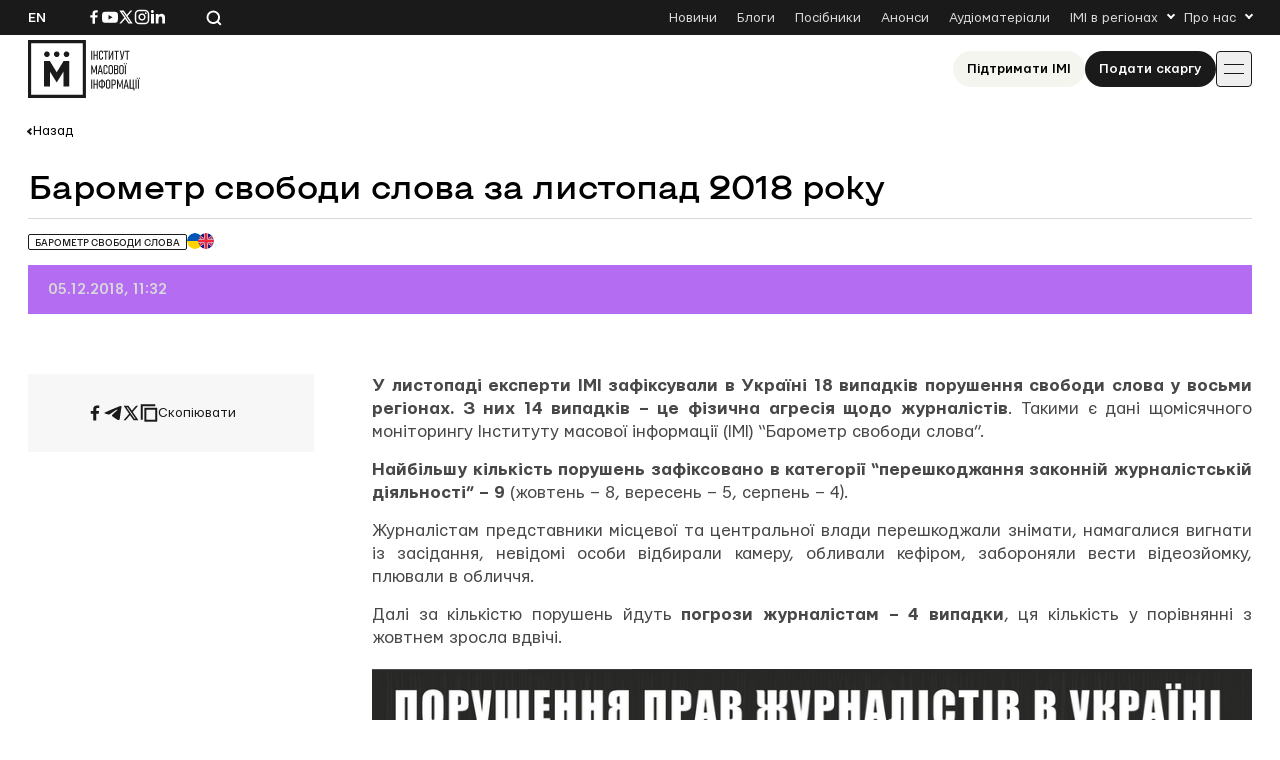

--- FILE ---
content_type: text/html; charset=UTF-8
request_url: https://imi.org.ua/monitorings/barometr-svobody-slova-za-lystopad-2018-roku-i28326
body_size: 47874
content:

<!doctype html>
<html lang="uk-UA">
<head>
	<meta charset="UTF-8">
	<meta name="viewport" content="width=device-width, initial-scale=1">
	<link rel="profile" href="https://gmpg.org/xfn/11">

	<meta name='robots' content='index, follow, max-image-preview:large, max-snippet:-1, max-video-preview:-1' />

	<!-- This site is optimized with the Yoast SEO plugin v26.8 - https://yoast.com/product/yoast-seo-wordpress/ -->
	<title>Барометр свободи слова за листопад 2018 року</title>
	<link rel="canonical" href="https://imi.org.ua/monitorings/barometr-svobody-slova-za-lystopad-2018-roku-i28326" />
	<meta property="og:locale" content="uk_UA" />
	<meta property="og:type" content="article" />
	<meta property="og:title" content="Барометр свободи слова за листопад 2018 року" />
	<meta property="og:description" content="У листопаді експерти ІМІ зафіксували в Україні 18 випадків порушення свободи слова у восьми регіонах. З них 14 випадків &ndash; це фізична агресія щодо журналістів. Такими є дані щомісячного моніторингу Інституту масової інформації (ІМІ) &ldquo;Барометр свободи слова&rdquo;. Найбільшу кількість порушень зафіксовано в категорії &ldquo;перешкоджання законній журналістській діяльності&rdquo; &ndash; 9 (жовтень &ndash; 8, вересень &ndash; 5, [&hellip;]" />
	<meta property="og:url" content="https://imi.org.ua/monitorings/barometr-svobody-slova-za-lystopad-2018-roku-i28326" />
	<meta property="og:site_name" content="Інститут масової інформації" />
	<meta property="article:publisher" content="https://www.facebook.com/imi.org.ua/" />
	<meta property="article:modified_time" content="2025-11-17T22:38:01+00:00" />
	<meta property="og:image" content="https://imi.org.ua/wp-content/uploads/2025/06/1-2-25.jpg" />
	<meta property="og:image:width" content="400" />
	<meta property="og:image:height" content="250" />
	<meta property="og:image:type" content="image/jpeg" />
	<meta name="twitter:card" content="summary_large_image" />
	<meta name="twitter:label1" content="Est. reading time" />
	<meta name="twitter:data1" content="4 minutes" />
	<script type="application/ld+json" class="yoast-schema-graph">{"@context":"https://schema.org","@graph":[{"@type":"WebPage","@id":"https://imi.org.ua/monitorings/barometr-svobody-slova-za-lystopad-2018-roku-i28326","url":"https://imi.org.ua/monitorings/barometr-svobody-slova-za-lystopad-2018-roku-i28326","name":"Барометр свободи слова за листопад 2018 року","isPartOf":{"@id":"https://imi.org.ua/#website"},"primaryImageOfPage":{"@id":"https://imi.org.ua/monitorings/barometr-svobody-slova-za-lystopad-2018-roku-i28326#primaryimage"},"image":{"@id":"https://imi.org.ua/monitorings/barometr-svobody-slova-za-lystopad-2018-roku-i28326#primaryimage"},"thumbnailUrl":"https://imi.org.ua/wp-content/uploads/2025/06/1-2-25.jpg","datePublished":"2018-12-05T09:32:02+00:00","dateModified":"2025-11-17T22:38:01+00:00","breadcrumb":{"@id":"https://imi.org.ua/monitorings/barometr-svobody-slova-za-lystopad-2018-roku-i28326#breadcrumb"},"inLanguage":"uk-UA","potentialAction":[{"@type":"ReadAction","target":["https://imi.org.ua/monitorings/barometr-svobody-slova-za-lystopad-2018-roku-i28326"]}]},{"@type":"ImageObject","inLanguage":"uk-UA","@id":"https://imi.org.ua/monitorings/barometr-svobody-slova-za-lystopad-2018-roku-i28326#primaryimage","url":"https://imi.org.ua/wp-content/uploads/2025/06/1-2-25.jpg","contentUrl":"https://imi.org.ua/wp-content/uploads/2025/06/1-2-25.jpg","width":400,"height":250},{"@type":"BreadcrumbList","@id":"https://imi.org.ua/monitorings/barometr-svobody-slova-za-lystopad-2018-roku-i28326#breadcrumb","itemListElement":[{"@type":"ListItem","position":1,"name":"Home","item":"https://imi.org.ua/"},{"@type":"ListItem","position":2,"name":"Моніторинги","item":"https://imi.org.ua/monitorings"},{"@type":"ListItem","position":3,"name":"Барометр свободи слова за листопад 2018 року"}]},{"@type":"WebSite","@id":"https://imi.org.ua/#website","url":"https://imi.org.ua/","name":"Інституту Масової Інформації","description":"Інститут масової інформаці","publisher":{"@id":"https://imi.org.ua/#organization"},"potentialAction":[{"@type":"SearchAction","target":{"@type":"EntryPoint","urlTemplate":"https://imi.org.ua/?s={search_term_string}"},"query-input":{"@type":"PropertyValueSpecification","valueRequired":true,"valueName":"search_term_string"}}],"inLanguage":"uk-UA"},{"@type":"Organization","@id":"https://imi.org.ua/#organization","name":"Інститут Масової Інформації","alternateName":"IMI","url":"https://imi.org.ua/","logo":{"@type":"ImageObject","inLanguage":"uk-UA","@id":"https://imi.org.ua/#/schema/logo/image/","url":"https://imi.org.ua/wp-content/uploads/2025/06/cropped-favicon.png","contentUrl":"https://imi.org.ua/wp-content/uploads/2025/06/cropped-favicon.png","width":512,"height":512,"caption":"Інститут Масової Інформації"},"image":{"@id":"https://imi.org.ua/#/schema/logo/image/"},"sameAs":["https://www.facebook.com/imi.org.ua/","https://www.instagram.com/"]}]}</script>
	<!-- / Yoast SEO plugin. -->


<link rel='dns-prefetch' href='//www.googletagmanager.com' />
<link rel="alternate" type="application/rss+xml" title="Інститут масової інформації &raquo; Feed" href="https://imi.org.ua/feed" />
<link rel="alternate" type="application/rss+xml" title="Інститут масової інформації &raquo; Comments Feed" href="https://imi.org.ua/comments/feed" />
<link rel="alternate" type="application/rss+xml" title="Інститут масової інформації &raquo; Барометр свободи слова за листопад 2018 року Comments Feed" href="https://imi.org.ua/monitorings/barometr-svobody-slova-za-lystopad-2018-roku-i28326/feed" />
<style id='wp-img-auto-sizes-contain-inline-css'>
img:is([sizes=auto i],[sizes^="auto," i]){contain-intrinsic-size:3000px 1500px}
/*# sourceURL=wp-img-auto-sizes-contain-inline-css */
</style>
<link rel='stylesheet' id='dashicons-css' href='https://imi.org.ua/wp-includes/css/dashicons.min.css?ver=6.9' media='all' />
<link rel='stylesheet' id='post-views-counter-frontend-css' href='https://imi.org.ua/wp-content/plugins/post-views-counter/css/frontend.min.css?ver=1.6.0' media='all' />
<style id='wp-emoji-styles-inline-css'>

	img.wp-smiley, img.emoji {
		display: inline !important;
		border: none !important;
		box-shadow: none !important;
		height: 1em !important;
		width: 1em !important;
		margin: 0 0.07em !important;
		vertical-align: -0.1em !important;
		background: none !important;
		padding: 0 !important;
	}
/*# sourceURL=wp-emoji-styles-inline-css */
</style>
<style id='wp-block-library-inline-css'>
:root{--wp-block-synced-color:#7a00df;--wp-block-synced-color--rgb:122,0,223;--wp-bound-block-color:var(--wp-block-synced-color);--wp-editor-canvas-background:#ddd;--wp-admin-theme-color:#007cba;--wp-admin-theme-color--rgb:0,124,186;--wp-admin-theme-color-darker-10:#006ba1;--wp-admin-theme-color-darker-10--rgb:0,107,160.5;--wp-admin-theme-color-darker-20:#005a87;--wp-admin-theme-color-darker-20--rgb:0,90,135;--wp-admin-border-width-focus:2px}@media (min-resolution:192dpi){:root{--wp-admin-border-width-focus:1.5px}}.wp-element-button{cursor:pointer}:root .has-very-light-gray-background-color{background-color:#eee}:root .has-very-dark-gray-background-color{background-color:#313131}:root .has-very-light-gray-color{color:#eee}:root .has-very-dark-gray-color{color:#313131}:root .has-vivid-green-cyan-to-vivid-cyan-blue-gradient-background{background:linear-gradient(135deg,#00d084,#0693e3)}:root .has-purple-crush-gradient-background{background:linear-gradient(135deg,#34e2e4,#4721fb 50%,#ab1dfe)}:root .has-hazy-dawn-gradient-background{background:linear-gradient(135deg,#faaca8,#dad0ec)}:root .has-subdued-olive-gradient-background{background:linear-gradient(135deg,#fafae1,#67a671)}:root .has-atomic-cream-gradient-background{background:linear-gradient(135deg,#fdd79a,#004a59)}:root .has-nightshade-gradient-background{background:linear-gradient(135deg,#330968,#31cdcf)}:root .has-midnight-gradient-background{background:linear-gradient(135deg,#020381,#2874fc)}:root{--wp--preset--font-size--normal:16px;--wp--preset--font-size--huge:42px}.has-regular-font-size{font-size:1em}.has-larger-font-size{font-size:2.625em}.has-normal-font-size{font-size:var(--wp--preset--font-size--normal)}.has-huge-font-size{font-size:var(--wp--preset--font-size--huge)}.has-text-align-center{text-align:center}.has-text-align-left{text-align:left}.has-text-align-right{text-align:right}.has-fit-text{white-space:nowrap!important}#end-resizable-editor-section{display:none}.aligncenter{clear:both}.items-justified-left{justify-content:flex-start}.items-justified-center{justify-content:center}.items-justified-right{justify-content:flex-end}.items-justified-space-between{justify-content:space-between}.screen-reader-text{border:0;clip-path:inset(50%);height:1px;margin:-1px;overflow:hidden;padding:0;position:absolute;width:1px;word-wrap:normal!important}.screen-reader-text:focus{background-color:#ddd;clip-path:none;color:#444;display:block;font-size:1em;height:auto;left:5px;line-height:normal;padding:15px 23px 14px;text-decoration:none;top:5px;width:auto;z-index:100000}html :where(.has-border-color){border-style:solid}html :where([style*=border-top-color]){border-top-style:solid}html :where([style*=border-right-color]){border-right-style:solid}html :where([style*=border-bottom-color]){border-bottom-style:solid}html :where([style*=border-left-color]){border-left-style:solid}html :where([style*=border-width]){border-style:solid}html :where([style*=border-top-width]){border-top-style:solid}html :where([style*=border-right-width]){border-right-style:solid}html :where([style*=border-bottom-width]){border-bottom-style:solid}html :where([style*=border-left-width]){border-left-style:solid}html :where(img[class*=wp-image-]){height:auto;max-width:100%}:where(figure){margin:0 0 1em}html :where(.is-position-sticky){--wp-admin--admin-bar--position-offset:var(--wp-admin--admin-bar--height,0px)}@media screen and (max-width:600px){html :where(.is-position-sticky){--wp-admin--admin-bar--position-offset:0px}}

/*# sourceURL=wp-block-library-inline-css */
</style><style id='global-styles-inline-css'>
:root{--wp--preset--aspect-ratio--square: 1;--wp--preset--aspect-ratio--4-3: 4/3;--wp--preset--aspect-ratio--3-4: 3/4;--wp--preset--aspect-ratio--3-2: 3/2;--wp--preset--aspect-ratio--2-3: 2/3;--wp--preset--aspect-ratio--16-9: 16/9;--wp--preset--aspect-ratio--9-16: 9/16;--wp--preset--color--black: #000000;--wp--preset--color--cyan-bluish-gray: #abb8c3;--wp--preset--color--white: #ffffff;--wp--preset--color--pale-pink: #f78da7;--wp--preset--color--vivid-red: #cf2e2e;--wp--preset--color--luminous-vivid-orange: #ff6900;--wp--preset--color--luminous-vivid-amber: #fcb900;--wp--preset--color--light-green-cyan: #7bdcb5;--wp--preset--color--vivid-green-cyan: #00d084;--wp--preset--color--pale-cyan-blue: #8ed1fc;--wp--preset--color--vivid-cyan-blue: #0693e3;--wp--preset--color--vivid-purple: #9b51e0;--wp--preset--gradient--vivid-cyan-blue-to-vivid-purple: linear-gradient(135deg,rgb(6,147,227) 0%,rgb(155,81,224) 100%);--wp--preset--gradient--light-green-cyan-to-vivid-green-cyan: linear-gradient(135deg,rgb(122,220,180) 0%,rgb(0,208,130) 100%);--wp--preset--gradient--luminous-vivid-amber-to-luminous-vivid-orange: linear-gradient(135deg,rgb(252,185,0) 0%,rgb(255,105,0) 100%);--wp--preset--gradient--luminous-vivid-orange-to-vivid-red: linear-gradient(135deg,rgb(255,105,0) 0%,rgb(207,46,46) 100%);--wp--preset--gradient--very-light-gray-to-cyan-bluish-gray: linear-gradient(135deg,rgb(238,238,238) 0%,rgb(169,184,195) 100%);--wp--preset--gradient--cool-to-warm-spectrum: linear-gradient(135deg,rgb(74,234,220) 0%,rgb(151,120,209) 20%,rgb(207,42,186) 40%,rgb(238,44,130) 60%,rgb(251,105,98) 80%,rgb(254,248,76) 100%);--wp--preset--gradient--blush-light-purple: linear-gradient(135deg,rgb(255,206,236) 0%,rgb(152,150,240) 100%);--wp--preset--gradient--blush-bordeaux: linear-gradient(135deg,rgb(254,205,165) 0%,rgb(254,45,45) 50%,rgb(107,0,62) 100%);--wp--preset--gradient--luminous-dusk: linear-gradient(135deg,rgb(255,203,112) 0%,rgb(199,81,192) 50%,rgb(65,88,208) 100%);--wp--preset--gradient--pale-ocean: linear-gradient(135deg,rgb(255,245,203) 0%,rgb(182,227,212) 50%,rgb(51,167,181) 100%);--wp--preset--gradient--electric-grass: linear-gradient(135deg,rgb(202,248,128) 0%,rgb(113,206,126) 100%);--wp--preset--gradient--midnight: linear-gradient(135deg,rgb(2,3,129) 0%,rgb(40,116,252) 100%);--wp--preset--font-size--small: 13px;--wp--preset--font-size--medium: 20px;--wp--preset--font-size--large: 36px;--wp--preset--font-size--x-large: 42px;--wp--preset--spacing--20: 0.44rem;--wp--preset--spacing--30: 0.67rem;--wp--preset--spacing--40: 1rem;--wp--preset--spacing--50: 1.5rem;--wp--preset--spacing--60: 2.25rem;--wp--preset--spacing--70: 3.38rem;--wp--preset--spacing--80: 5.06rem;--wp--preset--shadow--natural: 6px 6px 9px rgba(0, 0, 0, 0.2);--wp--preset--shadow--deep: 12px 12px 50px rgba(0, 0, 0, 0.4);--wp--preset--shadow--sharp: 6px 6px 0px rgba(0, 0, 0, 0.2);--wp--preset--shadow--outlined: 6px 6px 0px -3px rgb(255, 255, 255), 6px 6px rgb(0, 0, 0);--wp--preset--shadow--crisp: 6px 6px 0px rgb(0, 0, 0);}:where(.is-layout-flex){gap: 0.5em;}:where(.is-layout-grid){gap: 0.5em;}body .is-layout-flex{display: flex;}.is-layout-flex{flex-wrap: wrap;align-items: center;}.is-layout-flex > :is(*, div){margin: 0;}body .is-layout-grid{display: grid;}.is-layout-grid > :is(*, div){margin: 0;}:where(.wp-block-columns.is-layout-flex){gap: 2em;}:where(.wp-block-columns.is-layout-grid){gap: 2em;}:where(.wp-block-post-template.is-layout-flex){gap: 1.25em;}:where(.wp-block-post-template.is-layout-grid){gap: 1.25em;}.has-black-color{color: var(--wp--preset--color--black) !important;}.has-cyan-bluish-gray-color{color: var(--wp--preset--color--cyan-bluish-gray) !important;}.has-white-color{color: var(--wp--preset--color--white) !important;}.has-pale-pink-color{color: var(--wp--preset--color--pale-pink) !important;}.has-vivid-red-color{color: var(--wp--preset--color--vivid-red) !important;}.has-luminous-vivid-orange-color{color: var(--wp--preset--color--luminous-vivid-orange) !important;}.has-luminous-vivid-amber-color{color: var(--wp--preset--color--luminous-vivid-amber) !important;}.has-light-green-cyan-color{color: var(--wp--preset--color--light-green-cyan) !important;}.has-vivid-green-cyan-color{color: var(--wp--preset--color--vivid-green-cyan) !important;}.has-pale-cyan-blue-color{color: var(--wp--preset--color--pale-cyan-blue) !important;}.has-vivid-cyan-blue-color{color: var(--wp--preset--color--vivid-cyan-blue) !important;}.has-vivid-purple-color{color: var(--wp--preset--color--vivid-purple) !important;}.has-black-background-color{background-color: var(--wp--preset--color--black) !important;}.has-cyan-bluish-gray-background-color{background-color: var(--wp--preset--color--cyan-bluish-gray) !important;}.has-white-background-color{background-color: var(--wp--preset--color--white) !important;}.has-pale-pink-background-color{background-color: var(--wp--preset--color--pale-pink) !important;}.has-vivid-red-background-color{background-color: var(--wp--preset--color--vivid-red) !important;}.has-luminous-vivid-orange-background-color{background-color: var(--wp--preset--color--luminous-vivid-orange) !important;}.has-luminous-vivid-amber-background-color{background-color: var(--wp--preset--color--luminous-vivid-amber) !important;}.has-light-green-cyan-background-color{background-color: var(--wp--preset--color--light-green-cyan) !important;}.has-vivid-green-cyan-background-color{background-color: var(--wp--preset--color--vivid-green-cyan) !important;}.has-pale-cyan-blue-background-color{background-color: var(--wp--preset--color--pale-cyan-blue) !important;}.has-vivid-cyan-blue-background-color{background-color: var(--wp--preset--color--vivid-cyan-blue) !important;}.has-vivid-purple-background-color{background-color: var(--wp--preset--color--vivid-purple) !important;}.has-black-border-color{border-color: var(--wp--preset--color--black) !important;}.has-cyan-bluish-gray-border-color{border-color: var(--wp--preset--color--cyan-bluish-gray) !important;}.has-white-border-color{border-color: var(--wp--preset--color--white) !important;}.has-pale-pink-border-color{border-color: var(--wp--preset--color--pale-pink) !important;}.has-vivid-red-border-color{border-color: var(--wp--preset--color--vivid-red) !important;}.has-luminous-vivid-orange-border-color{border-color: var(--wp--preset--color--luminous-vivid-orange) !important;}.has-luminous-vivid-amber-border-color{border-color: var(--wp--preset--color--luminous-vivid-amber) !important;}.has-light-green-cyan-border-color{border-color: var(--wp--preset--color--light-green-cyan) !important;}.has-vivid-green-cyan-border-color{border-color: var(--wp--preset--color--vivid-green-cyan) !important;}.has-pale-cyan-blue-border-color{border-color: var(--wp--preset--color--pale-cyan-blue) !important;}.has-vivid-cyan-blue-border-color{border-color: var(--wp--preset--color--vivid-cyan-blue) !important;}.has-vivid-purple-border-color{border-color: var(--wp--preset--color--vivid-purple) !important;}.has-vivid-cyan-blue-to-vivid-purple-gradient-background{background: var(--wp--preset--gradient--vivid-cyan-blue-to-vivid-purple) !important;}.has-light-green-cyan-to-vivid-green-cyan-gradient-background{background: var(--wp--preset--gradient--light-green-cyan-to-vivid-green-cyan) !important;}.has-luminous-vivid-amber-to-luminous-vivid-orange-gradient-background{background: var(--wp--preset--gradient--luminous-vivid-amber-to-luminous-vivid-orange) !important;}.has-luminous-vivid-orange-to-vivid-red-gradient-background{background: var(--wp--preset--gradient--luminous-vivid-orange-to-vivid-red) !important;}.has-very-light-gray-to-cyan-bluish-gray-gradient-background{background: var(--wp--preset--gradient--very-light-gray-to-cyan-bluish-gray) !important;}.has-cool-to-warm-spectrum-gradient-background{background: var(--wp--preset--gradient--cool-to-warm-spectrum) !important;}.has-blush-light-purple-gradient-background{background: var(--wp--preset--gradient--blush-light-purple) !important;}.has-blush-bordeaux-gradient-background{background: var(--wp--preset--gradient--blush-bordeaux) !important;}.has-luminous-dusk-gradient-background{background: var(--wp--preset--gradient--luminous-dusk) !important;}.has-pale-ocean-gradient-background{background: var(--wp--preset--gradient--pale-ocean) !important;}.has-electric-grass-gradient-background{background: var(--wp--preset--gradient--electric-grass) !important;}.has-midnight-gradient-background{background: var(--wp--preset--gradient--midnight) !important;}.has-small-font-size{font-size: var(--wp--preset--font-size--small) !important;}.has-medium-font-size{font-size: var(--wp--preset--font-size--medium) !important;}.has-large-font-size{font-size: var(--wp--preset--font-size--large) !important;}.has-x-large-font-size{font-size: var(--wp--preset--font-size--x-large) !important;}
/*# sourceURL=global-styles-inline-css */
</style>

<style id='classic-theme-styles-inline-css'>
/*! This file is auto-generated */
.wp-block-button__link{color:#fff;background-color:#32373c;border-radius:9999px;box-shadow:none;text-decoration:none;padding:calc(.667em + 2px) calc(1.333em + 2px);font-size:1.125em}.wp-block-file__button{background:#32373c;color:#fff;text-decoration:none}
/*# sourceURL=/wp-includes/css/classic-themes.min.css */
</style>
<link rel='stylesheet' id='imi-style-css' href='https://imi.org.ua/wp-content/themes/imi/style.min.css?ver=1762870288' media='all' />
<script id="wpml-cookie-js-extra">
var wpml_cookies = {"wp-wpml_current_language":{"value":"uk","expires":1,"path":"/"}};
var wpml_cookies = {"wp-wpml_current_language":{"value":"uk","expires":1,"path":"/"}};
//# sourceURL=wpml-cookie-js-extra
</script>
<script src="https://imi.org.ua/wp-content/plugins/sitepress-multilingual-cms/res/js/cookies/language-cookie.js?ver=486900" id="wpml-cookie-js" defer data-wp-strategy="defer"></script>
<script id="post-views-counter-frontend-js-before">
var pvcArgsFrontend = {"mode":"js","postID":101548,"requestURL":"https:\/\/imi.org.ua\/wp-admin\/admin-ajax.php","nonce":"73cb913a87","dataStorage":"cookies","multisite":false,"path":"\/","domain":""};

//# sourceURL=post-views-counter-frontend-js-before
</script>
<script src="https://imi.org.ua/wp-content/plugins/post-views-counter/js/frontend.min.js?ver=1.6.0" id="post-views-counter-frontend-js"></script>
<script src="https://imi.org.ua/wp-includes/js/jquery/jquery.min.js?ver=3.7.1" id="jquery-core-js"></script>
<script src="https://imi.org.ua/wp-includes/js/jquery/jquery-migrate.min.js?ver=3.4.1" id="jquery-migrate-js"></script>
<script id="wpso-front-scripts-js-extra">
var wpso = {"ajaxurl":"https://imi.org.ua/wp-admin/admin-ajax.php","nonce":"559960428f","user_items":[]};
//# sourceURL=wpso-front-scripts-js-extra
</script>
<script src="https://imi.org.ua/wp-content/plugins/wp-sort-order/js/front-scripts.js?ver=2026010523" id="wpso-front-scripts-js"></script>
<meta name="generator" content="WordPress 6.9" />
<meta name="generator" content="WPML ver:4.8.6 stt:1,54;" />
<meta name="generator" content="Site Kit by Google 1.167.0" /><meta name="generator" content="performance-lab 4.0.1; plugins: ">
<script type="text/javascript">
		   var ajaxurl = "https://imi.org.ua/wp-admin/admin-ajax.php";
		   var lang = "uk";
		 </script><link rel="icon" href="https://imi.org.ua/wp-content/uploads/2025/06/favicon-150x150.png" sizes="32x32" />
<link rel="icon" href="https://imi.org.ua/wp-content/uploads/2025/06/favicon.png" sizes="192x192" />
<link rel="apple-touch-icon" href="https://imi.org.ua/wp-content/uploads/2025/06/favicon.png" />
<meta name="msapplication-TileImage" content="https://imi.org.ua/wp-content/uploads/2025/06/favicon.png" />
    
    <!-- Google tag (gtag.js) -->
    <script async src="https://www.googletagmanager.com/gtag/js?id=G-P66Y1Z174V"></script>
    <script>
      window.dataLayer = window.dataLayer || [];
      function gtag(){dataLayer.push(arguments);}
      gtag('js', new Date());

      gtag('config', 'G-P66Y1Z174V');
    </script>

	<meta name="google-site-verification" content="aNwCKwxj6nZUA5Rq03hz8BBP0H0dEE0FiHIMj1jGuLY" />
</head>

<body class="wp-singular monitorings-template-default single single-monitorings postid-101548 wp-theme-imi">

<div id="page" class="wrapper">
	<a class="skip-link screen-reader-text" href="#content">
		Skip to content	</a>

	<header class="header">
		<div class="header__topbar">
			<div class="header__container">
				<div class="header__inner header__inner--topbar">
					<div class="header__lang">
						<a class="header__lang-item" href="https://imi.org.ua/en/monitorings/freedom-of-speech-barometer-for-november-of-2018-i28889">En</a>					</div>
					<div class="header__sn">
													
							<a href="https://www.facebook.com/imi.org.ua/" target="_blank">
								<svg width="16" height="16">
									<use xlink:href="https://imi.org.ua/wp-content/themes/imi/img/icons.svg?ver=1760601658#facebook-i"></use>
								</svg>
								<span class="screen-reader-text">Посилання на Facebook</span>
							</a>
																			
							<a href="https://www.youtube.com/@imiukraine" target="_blank">
								<svg width="16" height="16">
									<use xlink:href="https://imi.org.ua/wp-content/themes/imi/img/icons.svg?ver=1760601658#youtube-i"></use>
								</svg>
								<span class="screen-reader-text">Посилання на YouTube</span>
							</a>
																			
							<a href="https://x.com/imiukraine" target="_blank">
								<svg width="16" height="16">
									<use xlink:href="https://imi.org.ua/wp-content/themes/imi/img/icons.svg?ver=1760601658#twitter-i"></use>
								</svg>
								<span class="screen-reader-text">Посилання на Twitter</span>
							</a>
																			
							<a href="https://www.instagram.com/imi.org.ua" target="_blank">
								<svg width="16" height="16">
									<use xlink:href="https://imi.org.ua/wp-content/themes/imi/img/icons.svg?ver=1760601658#instagram-i"></use>
								</svg>
								<span class="screen-reader-text">Посилання на Instagram</span>
							</a>
																			
							<a href="https://www.linkedin.com/company/imi-org-ua/" target="_blank">
								<svg width="16" height="16">
									<use xlink:href="https://imi.org.ua/wp-content/themes/imi/img/icons.svg?ver=1760601658#linkedin-i"></use>
								</svg>
								<span class="screen-reader-text">Посилання на Linkedin</span>
							</a>
											</div>

					<div class="header__search">
						<svg class="search-icon-js" width="16" height="16">
							<use xlink:href="https://imi.org.ua/wp-content/themes/imi/img/icons.svg?ver=1760601658#search-i"></use>
						</svg>
						<span>Пошук по сайту</span>
					</div>

											<nav class="secondary-menu">
							<ul id="secondary-menu" class="menu"><li id="menu-item-1404" class="menu-item menu-item-type-post_type_archive menu-item-object-news menu-item-1404"><a href="https://imi.org.ua/news">Новини</a></li>
<li id="menu-item-1405" class="menu-item menu-item-type-post_type_archive menu-item-object-blogs menu-item-1405"><a href="https://imi.org.ua/blogs">Блоги</a></li>
<li id="menu-item-1406" class="menu-item menu-item-type-post_type_archive menu-item-object-books menu-item-1406"><a href="https://imi.org.ua/books">Посібники</a></li>
<li id="menu-item-1401" class="menu-item menu-item-type-post_type_archive menu-item-object-announcements menu-item-1401"><a href="https://imi.org.ua/announcements">Анонси</a></li>
<li id="menu-item-110486" class="menu-item menu-item-type-taxonomy menu-item-object-audiomaterials menu-item-110486"><a href="https://imi.org.ua/audiomaterials/player">Аудіоматеріали</a></li>
<li id="menu-item-48" class="menu-item menu-item-type-custom menu-item-object-custom menu-item-has-children menu-item-48"><a href="#">IMI в регіонах</a>
<ul class="sub-menu">
	<li id="menu-item-110422" class="menu-item menu-item-type-taxonomy menu-item-object-post_tag menu-item-110422"><a href="https://imi.org.ua/news/ukraine/crimea-region/">Автономна Республіка Крим</a></li>
	<li id="menu-item-110425" class="menu-item menu-item-type-taxonomy menu-item-object-post_tag menu-item-110425"><a href="https://imi.org.ua/news/ukraine/vinnytsia-region/">Вінницька область</a></li>
	<li id="menu-item-110424" class="menu-item menu-item-type-taxonomy menu-item-object-post_tag menu-item-110424"><a href="https://imi.org.ua/news/ukraine/volyn-region/">Волинська область</a></li>
	<li id="menu-item-110426" class="menu-item menu-item-type-taxonomy menu-item-object-post_tag menu-item-110426"><a href="https://imi.org.ua/news/ukraine/dnipropetrovsk-region/">Дніпропетровська область</a></li>
	<li id="menu-item-110427" class="menu-item menu-item-type-taxonomy menu-item-object-post_tag menu-item-110427"><a href="https://imi.org.ua/news/ukraine/donetsk-region/">Донецька область</a></li>
	<li id="menu-item-110428" class="menu-item menu-item-type-taxonomy menu-item-object-post_tag menu-item-110428"><a href="https://imi.org.ua/news/ukraine/zhytomyr-region/">Житомирська область</a></li>
	<li id="menu-item-110429" class="menu-item menu-item-type-taxonomy menu-item-object-post_tag menu-item-110429"><a href="https://imi.org.ua/news/ukraine/zakarpattia-region/">Закарпатська область</a></li>
	<li id="menu-item-110430" class="menu-item menu-item-type-taxonomy menu-item-object-post_tag menu-item-110430"><a href="https://imi.org.ua/news/ukraine/zaporizhzhia-region/">Запорізька область</a></li>
	<li id="menu-item-110431" class="menu-item menu-item-type-taxonomy menu-item-object-post_tag menu-item-110431"><a href="https://imi.org.ua/news/ukraine/kyiv-region/">Київська область</a></li>
	<li id="menu-item-110432" class="menu-item menu-item-type-taxonomy menu-item-object-post_tag menu-item-110432"><a href="https://imi.org.ua/news/ukraine/kirovohrad-region/">Кіровоградська область</a></li>
	<li id="menu-item-110433" class="menu-item menu-item-type-taxonomy menu-item-object-post_tag menu-item-110433"><a href="https://imi.org.ua/news/ukraine/luhansk-region/">Луганська область</a></li>
	<li id="menu-item-110434" class="menu-item menu-item-type-taxonomy menu-item-object-post_tag menu-item-110434"><a href="https://imi.org.ua/news/ukraine/lviv-region/">Львівська область</a></li>
	<li id="menu-item-110435" class="menu-item menu-item-type-taxonomy menu-item-object-post_tag menu-item-110435"><a href="https://imi.org.ua/news/ukraine/mykolaiv-region/">Миколаївська область</a></li>
	<li id="menu-item-110436" class="menu-item menu-item-type-taxonomy menu-item-object-post_tag menu-item-110436"><a href="https://imi.org.ua/news/ukraine/odesa-region/">Одеська область</a></li>
	<li id="menu-item-110437" class="menu-item menu-item-type-taxonomy menu-item-object-post_tag menu-item-110437"><a href="https://imi.org.ua/news/ukraine/poltava-region/">Полтавська область</a></li>
	<li id="menu-item-110438" class="menu-item menu-item-type-taxonomy menu-item-object-post_tag menu-item-110438"><a href="https://imi.org.ua/news/ukraine/rivne-region/">Рівненська область</a></li>
	<li id="menu-item-110439" class="menu-item menu-item-type-taxonomy menu-item-object-post_tag menu-item-110439"><a href="https://imi.org.ua/news/ukraine/sumy-region/">Сумська область</a></li>
	<li id="menu-item-110440" class="menu-item menu-item-type-taxonomy menu-item-object-post_tag menu-item-110440"><a href="https://imi.org.ua/news/ukraine/ternopil-region/">Тернопільська область</a></li>
	<li id="menu-item-110441" class="menu-item menu-item-type-taxonomy menu-item-object-post_tag menu-item-110441"><a href="https://imi.org.ua/news/ukraine/kharkiv-region/">Харківська область</a></li>
	<li id="menu-item-110442" class="menu-item menu-item-type-taxonomy menu-item-object-post_tag menu-item-110442"><a href="https://imi.org.ua/news/ukraine/kherson-region/">Херсонська область</a></li>
	<li id="menu-item-110443" class="menu-item menu-item-type-taxonomy menu-item-object-post_tag menu-item-110443"><a href="https://imi.org.ua/news/ukraine/khmelnytskyi-region/">Хмельницька область</a></li>
	<li id="menu-item-110444" class="menu-item menu-item-type-taxonomy menu-item-object-post_tag menu-item-110444"><a href="https://imi.org.ua/news/ukraine/cherkasy-region/">Черкаська область</a></li>
	<li id="menu-item-110445" class="menu-item menu-item-type-taxonomy menu-item-object-post_tag menu-item-110445"><a href="https://imi.org.ua/news/ukraine/chernivtsi-region/">Чернівецька область</a></li>
	<li id="menu-item-110446" class="menu-item menu-item-type-taxonomy menu-item-object-post_tag menu-item-110446"><a href="https://imi.org.ua/news/ukraine/chernihiv-region/">Чернігівська область</a></li>
</ul>
</li>
<li id="menu-item-49" class="menu-item menu-item-type-custom menu-item-object-custom menu-item-has-children menu-item-49"><a href="#">Про нас</a>
<ul class="sub-menu">
	<li id="menu-item-83" class="menu-item menu-item-type-post_type menu-item-object-page menu-item-83"><a href="https://imi.org.ua/about">Хто ми</a></li>
	<li id="menu-item-82" class="menu-item menu-item-type-post_type menu-item-object-page menu-item-82"><a href="https://imi.org.ua/ethics">Редполітики ІМІ</a></li>
	<li id="menu-item-81" class="menu-item menu-item-type-post_type menu-item-object-page menu-item-81"><a href="https://imi.org.ua/contacts">Контакти</a></li>
</ul>
</li>
</ul>						</nav>
									</div>
			</div>
		</div>
		<div class="header__main">
			<div class="header__container">
				<div class="header__inner header__inner--main">
											
						<a href="https://imi.org.ua" class="header__logo" aria-label="On home page">
							<img src="https://imi.org.ua/wp-content/uploads/2025/06/logo-ua.svg" alt="Site logo">
						</a>
					
											<nav class="primary-menu">
							<div class="header__actions header__actions--mobile">
																	<a 
										class="header__support _ivory-btn" 
										href="https://imi.org.ua/donate/"
									>
										Підтримати ІМІ									</a>
																									<a 
										class="header__claim _black-btn" 
										href="https://forms.gle/jFLoh1JbZujrcb7P9"
									>
										Подати скаргу									</a>
															</div>

							<ul id="primary-menu" class="menu"><li id="menu-item-84" class="crimes-menu-item menu-item menu-item-type-custom menu-item-object-custom menu-item-has-children menu-item-84"><a href="#">Злочини РФ</a>
<ul class="sub-menu">
	<li id="menu-item-1407" class="menu-item menu-item-type-post_type_archive menu-item-object-russias-crimes menu-item-1407"><a href="https://imi.org.ua/russias-crimes">Медійні злочини РФ</a></li>
	<li id="menu-item-1408" class="menu-item menu-item-type-post_type_archive menu-item-object-deceased-journalists menu-item-1408"><a href="https://imi.org.ua/deceased-journalists">Список загиблих журналістів</a></li>
	<li id="menu-item-1409" class="menu-item menu-item-type-custom menu-item-object-custom menu-item-1409"><a href="https://imi.org.ua/monitorings/ukrayinski-zhurnalisty-u-poloni-rosiyi-aktualnyj-spysok-i64223">Список полонених журналістів</a></li>
</ul>
</li>
<li id="menu-item-1480" class="menu-item menu-item-type-post_type_archive menu-item-object-monitorings menu-item-has-children menu-item-1480"><a href="https://imi.org.ua/monitorings">Моніторинги</a>
<ul class="sub-menu">
	<li id="menu-item-1468" class="menu-item menu-item-type-taxonomy menu-item-object-monitoring-category menu-item-1468"><a href="https://imi.org.ua/monitorings/barometr-svobody-slova">Барометр свободи слова</a></li>
	<li id="menu-item-175423" class="menu-item menu-item-type-post_type menu-item-object-page menu-item-175423"><a href="https://imi.org.ua/doslidzhennya-standartiv">Білий список</a></li>
	<li id="menu-item-1415" class="menu-item menu-item-type-taxonomy menu-item-object-monitoring-category menu-item-1415"><a href="https://imi.org.ua/monitorings/doslidzhennya-profesijnyh-standartiv">Моніторинг стандартів</a></li>
	<li id="menu-item-1416" class="menu-item menu-item-type-taxonomy menu-item-object-monitoring-category menu-item-1416"><a href="https://imi.org.ua/monitorings/doslidzhennya-kontentu">Моніторинг контенту</a></li>
	<li id="menu-item-1467" class="menu-item menu-item-type-taxonomy menu-item-object-monitoring-category menu-item-1467"><a href="https://imi.org.ua/monitorings/fakes-and-narratives">Моніторинг дезінформації</a></li>
	<li id="menu-item-1469" class="menu-item menu-item-type-taxonomy menu-item-object-monitoring-category menu-item-1469"><a href="https://imi.org.ua/monitorings/monitoring-soczialnih-merezh">Моніторинг соціальних мереж</a></li>
	<li id="menu-item-1414" class="menu-item menu-item-type-taxonomy menu-item-object-monitoring-category menu-item-1414"><a href="https://imi.org.ua/monitorings/regionalna-analityka">Регіональна аналітика</a></li>
	<li id="menu-item-1470" class="menu-item menu-item-type-taxonomy menu-item-object-monitoring-category menu-item-1470"><a href="https://imi.org.ua/monitorings/legal-clarifications">Роз’яснення юристів</a></li>
	<li id="menu-item-1472" class="menu-item menu-item-type-taxonomy menu-item-object-monitoring-category menu-item-1472"><a href="https://imi.org.ua/monitorings/hendernyj-balans">Гендерний моніторинг</a></li>
	<li id="menu-item-1831" class="menu-item menu-item-type-taxonomy menu-item-object-monitoring-category menu-item-1831"><a href="https://imi.org.ua/monitorings/other">Інше</a></li>
	<li id="menu-item-1417" class="menu-item menu-item-type-post_type_archive menu-item-object-monitorings menu-item-1417"><a href="https://imi.org.ua/monitorings">Всі моніторинги</a></li>
</ul>
</li>
<li id="menu-item-87" class="media-menu-item menu-item menu-item-type-post_type menu-item-object-page menu-item-has-children menu-item-87"><a href="https://imi.org.ua/mediabaza">Медіабази</a>
<ul class="sub-menu">
	<li id="menu-item-1410" class="menu-item menu-item-type-post_type menu-item-object-page menu-item-1410"><a href="https://imi.org.ua/mediabaza">Медіабази ІМІ</a></li>
	<li id="menu-item-1832" class="menu-item menu-item-type-taxonomy menu-item-object-post_tag menu-item-1832"><a href="https://imi.org.ua/tag/diyalnist-mediabaz">Діяльність медіабаз</a></li>
</ul>
</li>
<li id="menu-item-1481" class="menu-item menu-item-type-post_type_archive menu-item-object-advices menu-item-has-children menu-item-1481"><a href="https://imi.org.ua/advices">Поради</a>
<ul class="sub-menu">
	<li id="menu-item-1479" class="menu-item menu-item-type-taxonomy menu-item-object-advices-category menu-item-1479"><a href="https://imi.org.ua/advices/etyka-ta-standarty">Етика та стандарти</a></li>
	<li id="menu-item-1418" class="menu-item menu-item-type-taxonomy menu-item-object-advices-category menu-item-1418"><a href="https://imi.org.ua/advices/other">Безпека</a></li>
	<li id="menu-item-1420" class="menu-item menu-item-type-taxonomy menu-item-object-advices-category menu-item-1420"><a href="https://imi.org.ua/advices/techno-help">Techno help</a></li>
	<li id="menu-item-1424" class="menu-item menu-item-type-post_type_archive menu-item-object-advices menu-item-1424"><a href="https://imi.org.ua/advices">Всі поради</a></li>
</ul>
</li>
<li id="menu-item-90" class="menu-item menu-item-type-custom menu-item-object-custom menu-item-has-children menu-item-90"><a href="#">Спецпроєкти</a>
<ul class="sub-menu">
	<li id="menu-item-1411" class="menu-item menu-item-type-custom menu-item-object-custom menu-item-1411"><a href="https://imi.org.ua/monitorings/doslidzhennya-profesijnyh-standartiv">Білий список</a></li>
	<li id="menu-item-1413" class="menu-item menu-item-type-custom menu-item-object-custom menu-item-1413"><a href="https://j-mama.imi.org.ua/">J-mama</a></li>
</ul>
</li>
</ul>
							<ul id="secondary-mobile-menu" class="secondary-mobile-menu"><li class="menu-item menu-item-type-post_type_archive menu-item-object-news menu-item-1404"><a href="https://imi.org.ua/news">Новини</a></li>
<li class="menu-item menu-item-type-post_type_archive menu-item-object-blogs menu-item-1405"><a href="https://imi.org.ua/blogs">Блоги</a></li>
<li class="menu-item menu-item-type-post_type_archive menu-item-object-books menu-item-1406"><a href="https://imi.org.ua/books">Посібники</a></li>
<li class="menu-item menu-item-type-post_type_archive menu-item-object-announcements menu-item-1401"><a href="https://imi.org.ua/announcements">Анонси</a></li>
<li class="menu-item menu-item-type-taxonomy menu-item-object-audiomaterials menu-item-110486"><a href="https://imi.org.ua/audiomaterials/player">Аудіоматеріали</a></li>
<li class="menu-item menu-item-type-custom menu-item-object-custom menu-item-has-children menu-item-48"><a href="#">IMI в регіонах</a>
<ul class="sub-menu">
	<li class="menu-item menu-item-type-taxonomy menu-item-object-post_tag menu-item-110422"><a href="https://imi.org.ua/news/ukraine/crimea-region/">Автономна Республіка Крим</a></li>
	<li class="menu-item menu-item-type-taxonomy menu-item-object-post_tag menu-item-110425"><a href="https://imi.org.ua/news/ukraine/vinnytsia-region/">Вінницька область</a></li>
	<li class="menu-item menu-item-type-taxonomy menu-item-object-post_tag menu-item-110424"><a href="https://imi.org.ua/news/ukraine/volyn-region/">Волинська область</a></li>
	<li class="menu-item menu-item-type-taxonomy menu-item-object-post_tag menu-item-110426"><a href="https://imi.org.ua/news/ukraine/dnipropetrovsk-region/">Дніпропетровська область</a></li>
	<li class="menu-item menu-item-type-taxonomy menu-item-object-post_tag menu-item-110427"><a href="https://imi.org.ua/news/ukraine/donetsk-region/">Донецька область</a></li>
	<li class="menu-item menu-item-type-taxonomy menu-item-object-post_tag menu-item-110428"><a href="https://imi.org.ua/news/ukraine/zhytomyr-region/">Житомирська область</a></li>
	<li class="menu-item menu-item-type-taxonomy menu-item-object-post_tag menu-item-110429"><a href="https://imi.org.ua/news/ukraine/zakarpattia-region/">Закарпатська область</a></li>
	<li class="menu-item menu-item-type-taxonomy menu-item-object-post_tag menu-item-110430"><a href="https://imi.org.ua/news/ukraine/zaporizhzhia-region/">Запорізька область</a></li>
	<li class="menu-item menu-item-type-taxonomy menu-item-object-post_tag menu-item-110431"><a href="https://imi.org.ua/news/ukraine/kyiv-region/">Київська область</a></li>
	<li class="menu-item menu-item-type-taxonomy menu-item-object-post_tag menu-item-110432"><a href="https://imi.org.ua/news/ukraine/kirovohrad-region/">Кіровоградська область</a></li>
	<li class="menu-item menu-item-type-taxonomy menu-item-object-post_tag menu-item-110433"><a href="https://imi.org.ua/news/ukraine/luhansk-region/">Луганська область</a></li>
	<li class="menu-item menu-item-type-taxonomy menu-item-object-post_tag menu-item-110434"><a href="https://imi.org.ua/news/ukraine/lviv-region/">Львівська область</a></li>
	<li class="menu-item menu-item-type-taxonomy menu-item-object-post_tag menu-item-110435"><a href="https://imi.org.ua/news/ukraine/mykolaiv-region/">Миколаївська область</a></li>
	<li class="menu-item menu-item-type-taxonomy menu-item-object-post_tag menu-item-110436"><a href="https://imi.org.ua/news/ukraine/odesa-region/">Одеська область</a></li>
	<li class="menu-item menu-item-type-taxonomy menu-item-object-post_tag menu-item-110437"><a href="https://imi.org.ua/news/ukraine/poltava-region/">Полтавська область</a></li>
	<li class="menu-item menu-item-type-taxonomy menu-item-object-post_tag menu-item-110438"><a href="https://imi.org.ua/news/ukraine/rivne-region/">Рівненська область</a></li>
	<li class="menu-item menu-item-type-taxonomy menu-item-object-post_tag menu-item-110439"><a href="https://imi.org.ua/news/ukraine/sumy-region/">Сумська область</a></li>
	<li class="menu-item menu-item-type-taxonomy menu-item-object-post_tag menu-item-110440"><a href="https://imi.org.ua/news/ukraine/ternopil-region/">Тернопільська область</a></li>
	<li class="menu-item menu-item-type-taxonomy menu-item-object-post_tag menu-item-110441"><a href="https://imi.org.ua/news/ukraine/kharkiv-region/">Харківська область</a></li>
	<li class="menu-item menu-item-type-taxonomy menu-item-object-post_tag menu-item-110442"><a href="https://imi.org.ua/news/ukraine/kherson-region/">Херсонська область</a></li>
	<li class="menu-item menu-item-type-taxonomy menu-item-object-post_tag menu-item-110443"><a href="https://imi.org.ua/news/ukraine/khmelnytskyi-region/">Хмельницька область</a></li>
	<li class="menu-item menu-item-type-taxonomy menu-item-object-post_tag menu-item-110444"><a href="https://imi.org.ua/news/ukraine/cherkasy-region/">Черкаська область</a></li>
	<li class="menu-item menu-item-type-taxonomy menu-item-object-post_tag menu-item-110445"><a href="https://imi.org.ua/news/ukraine/chernivtsi-region/">Чернівецька область</a></li>
	<li class="menu-item menu-item-type-taxonomy menu-item-object-post_tag menu-item-110446"><a href="https://imi.org.ua/news/ukraine/chernihiv-region/">Чернігівська область</a></li>
</ul>
</li>
<li class="menu-item menu-item-type-custom menu-item-object-custom menu-item-has-children menu-item-49"><a href="#">Про нас</a>
<ul class="sub-menu">
	<li class="menu-item menu-item-type-post_type menu-item-object-page menu-item-83"><a href="https://imi.org.ua/about">Хто ми</a></li>
	<li class="menu-item menu-item-type-post_type menu-item-object-page menu-item-82"><a href="https://imi.org.ua/ethics">Редполітики ІМІ</a></li>
	<li class="menu-item menu-item-type-post_type menu-item-object-page menu-item-81"><a href="https://imi.org.ua/contacts">Контакти</a></li>
</ul>
</li>
</ul>						</nav>
										<div class="header__actions header__actions--desktop">
													<a 
								class="header__support _ivory-btn" 
								href="https://imi.org.ua/donate/"
							>
								Підтримати ІМІ							</a>
																			<a 
								class="header__claim _black-btn" 
								href="https://forms.gle/jFLoh1JbZujrcb7P9"
							>
								Подати скаргу							</a>
											</div>
					<button type="button" class="header__burger burger-btn-js" aria-label="Іконка випадаючого меню"></button>
				</div>
			</div>
		</div>
	</header>
	
			<div class="header-search">
			<div class="header-search__container container">
				<div class="header-search__inner">
					<svg class="header-search__close" width="16" height="16">
						<use xlink:href="https://imi.org.ua/wp-content/themes/imi/img/icons.svg?ver=1760601658#cross-i"></use>
					</svg>
					<div class="header-search__tip input-tip">
						Введіть мінімум 3 символи для пошуку					</div>
					<form
						role="search"
						method="get"
						action="https://imi.org.ua/"
						class="header-search__form">

						<input
							name="s"
							type="search"
							value=""
							class="header-search__input"
							placeholder="Пошук по сайту"
						>

						<button 
							disabled 
							class="header-search__submit" 
							type="submit" 
							title="Кнопка пошуку">
							
							<svg width="16" height="16">
								<use xlink:href="https://imi.org.ua/wp-content/themes/imi/img/icons.svg?ver=1760601658#search-i"></use>
							</svg>
						</button>

						<svg class="header-search__clear" width="16" height="16">
							<use xlink:href="https://imi.org.ua/wp-content/themes/imi/img/icons.svg?ver=1760601658#cross-i"></use>
						</svg>
					</form>
				</div>
			</div>
		</div>
	
<main id="content" class="site-main article">
	<section class="article-info">
		<div class="article-info__container">
			<div class="article-info__wrap">
				
	<a class="_back-to-archive" href="https://imi.org.ua/monitorings">
		Назад	</a>
				<div class="article-info__inner">
					<h1 class="article-info__headline">Барометр свободи слова за листопад 2018 року</h1>

					 
						<div class="article-info__details">
							  
								<a 
									class="_tag-white _tag-hover" 
									href="https://imi.org.ua/monitorings/barometr-svobody-slova"
								>
									Барометр свободи слова								</a>
														            
								<span class="article-info__multilang">
									<img src="https://imi.org.ua/wp-content/themes/imi/img/multilang.svg" alt="Translated post icon">
								</span>
							
							<div id="edit-link" class="article-info__edit-link" data-id="101548"></div>
						</div>
					                    
                    <div class="article-info__label article-info__label--purple">
                        <time class="article-info__label-date" datetime="2018-12-05T11:32:02+02:00">
                            05.12.2018, 11:32                        </time>

						                    </div>
				</div>
			</div>
		</div>
	</section>

	<article class="article-body">
		<div class="article-body__container">
            <div class="article-body__inner _border-bottom">
	            <section class="sharing-links">
	<div class="sharing-links__container">
		<div class="sharing-links__links">
			<a
				href="https://www.facebook.com/sharer/sharer.php?u=https://imi.org.ua/monitorings/barometr-svobody-slova-za-lystopad-2018-roku-i28326"
				class="sharing-item"
				target="_blank"
				aria-label="Поширити на Facebook"
				rel="nofollow noreferrer noopener">
				<svg>
					<use xlink:href="https://imi.org.ua/wp-content/themes/imi/img/icons.svg?ver=1760601658#facebook-i"></use>
				</svg>

				<span class="screen-reader-text">
					Поширити на Facebook				</span>
			</a>
			<a
				href="https://t.me/share/url?url=https%3A%2F%2Fimi.org.ua%2Fmonitorings%2Fbarometr-svobody-slova-za-lystopad-2018-roku-i28326"
				class="sharing-item"
				target="_blank"
				aria-label="Поширити у Telegram"
				rel="nofollow noreferrer noopener">
				<svg>
					<use xlink:href="https://imi.org.ua/wp-content/themes/imi/img/icons.svg?ver=1760601658#telegram-i"></use>
				</svg>

				<span class="screen-reader-text">
					Поширити у Telegram				</span>
			</a>
			<a
				href="https://twitter.com/intent/tweet?url=https://imi.org.ua/monitorings/barometr-svobody-slova-za-lystopad-2018-roku-i28326"
				class="sharing-item"
				target="_blank"
				aria-label="Поширити на Twitter"
				rel="nofollow noreferrer noopener">
				<svg>
					<use xlink:href="https://imi.org.ua/wp-content/themes/imi/img/icons.svg?ver=1760601658#twitter-i"></use>
				</svg>

				<span class="screen-reader-text">
					Поширити на Twitter				</span>
			</a>

			<button class="sharing-links__copy" aria-label="Скопіювати посилання">
				<svg width="15" height="15" data-copy>
					<use xlink:href="https://imi.org.ua/wp-content/themes/imi/img/icons.svg?ver=1760601658#copy-i"></use>
				</svg>
				<span class="sharing-links__default-text">Скопіювати</span>
				<span class="sharing-links__copied-text">Скопіювано!</span>
				<a>https://imi.org.ua/monitorings/barometr-svobody-slova-za-lystopad-2018-roku-i28326</a>
			</button>
		</div>
	</div>
</section>
                
                <div class="article-content">
                    <p style="text-align: justify;"><strong>У листопаді експерти ІМІ зафіксували в Україні 18 випадків порушення свободи слова у восьми регіонах. З них 14 випадків &ndash; це фізична агресія щодо журналістів</strong><span style="font-weight: 400;">. Такими є дані щомісячного моніторингу Інституту масової інформації (ІМІ) &ldquo;Барометр свободи слова&rdquo;.</span></p>
<p style="text-align: justify;"><strong>Найбільшу кількість порушень зафіксовано в категорії &ldquo;перешкоджання законній журналістській діяльності&rdquo; &ndash; 9</strong><span style="font-weight: 400;"> (жовтень &ndash; 8, вересень &ndash; 5, серпень &ndash; 4).</span></p>
<p style="text-align: justify;"><span style="font-weight: 400;">Журналістам представники місцевої та центральної влади перешкоджали знімати, намагалися вигнати із засідання, невідомі особи відбирали камеру, обливали кефіром, забороняли вести відеозйомку, плювали в обличчя. </span></p>
<p style="text-align: justify;"><span style="font-weight: 400;">Далі за кількістю порушень йдуть </span><strong>погрози журналістам &ndash; 4 випадки</strong><span style="font-weight: 400;">, ця кількість у порівнянні з жовтнем зросла вдвічі.</span></p>
<a href="/barometr-lystopad-2018/"><img fetchpriority="high" decoding="async" class="alignnone size-full wp-image-44870" src="/wp-content/uploads/2018/12/Barometr-lystopad-2018.png" alt="" width="1000" height="1135" /></a>
<p style="text-align: justify;"><strong>Найбільше випадків порушень прав журналістів, як зазвичай, зафіксовано в Києві &ndash;</strong><span style="font-weight: 400;">вісім, два на Дніпропетровщині та Полтавщині, та по одному випадку на Львівщині, Сумщині, Волині, Харківщині та в Чернівцях.</span></p>
<p style="text-align: justify;"><span style="font-weight: 400;">Порушували цього місяця право журналістів на професію приватні особи, представники місцевої та центральної влади.</span></p>
<p style="text-align: justify;"><span style="font-weight: 400;">Також у листопаді було зафіксовано по два випадки юридичного тиску на журналістів та обмеження доступу до інформації і один випадок побиття.</span></p>
<p style="text-align: justify;"><span style="font-weight: 400;">ІМІ звертає особливу увагу на законодавчу ініціативу трьох народних депутатів від партії &ldquo;Блок Петра Порошенка&rdquo;, які запропонували 20 листопада Верховній Раді ввести кримінальну відповідальність за наклеп, ухваливши&nbsp; проект закону №9306.</span></p>
<p style="text-align: justify;"><span style="font-weight: 400;">На думку експертів ІМІ, такий законопроект можна розцінювати як посягання на свободу слова та засіб тиску на журналістів. Експерти вважають, що таким чином ініціатори проекту закону хочуть захиститися від критики в ЗМІ, хоча є цивілізована практика відстоювання своїх прав у суді.</span></p>
<p style="text-align: justify;"><strong>Таким чином, з початку року ІМІ зафіксував 89 випадків перешкоджання законній професійній діяльності журналістів, 31 випадок погроз, 29 випадків побиття журналістів, 17 випадків обмеження доступу до інформації та 14 випадків кібератак.</strong></p>
<p style="text-align: justify;"><strong>Фізична агресія</strong></p>
<p style="text-align: justify;"><strong>Побиття &ndash; 1</strong></p>
<p style="text-align: justify;"><strong>1.</strong><a href="/news/protyvnyky-marshu-pam-iati-transhendernykh-liude-napaly-na-kanads-koho-zhurnalista-u-kyievi/"><strong>Противники маршу пам&rsquo;яті трансгендерних людей напали на канадського журналіста в Києві</strong></a></p>
<p style="text-align: justify;"><strong>18.11.2018 </strong><span style="font-weight: 400;">У Києві 18 листопада канадський журналіст Майкл Колборн постраждав від противників маршу, присвяченому Міжнародному дню пам&rsquo;яті загиблих від насильства трансгендерних людей. Про напад на журналіста повідомив у Twitter його колега Крістофер Міллер, повідомляє &ldquo;Детектор медіа&rdquo;.</span></p>
<p style="text-align: justify;"><span style="font-weight: 400;">Один із противників маршу вдарив Майкла Колборна кулаком в обличчя, розбивши йому окуляри.</span></p>
<p style="text-align: justify;"><span style="font-weight: 400;">За словами Міллера, Колборн дістав поранення від представника &ldquo;праворадикалів&rdquo;, які напали на учасників маршу. Він зазначив, що поліцейські при цьому перебували поруч.</span></p>
<p style="text-align: justify;"><span style="font-weight: 400;">Сам Колборн у Twitter повідомив, що на нього напали двічі.</span></p>
<p style="text-align: justify;"><span style="font-weight: 400;">Окрім журналіста, на марші постраждали також дві його учасниці. Невідомі розпилили їм в обличчя перцевий газ.</span></p>
<p style="text-align: justify;"><span style="font-weight: 400;">Також Міллер написав, що його самого схопили правоохоронці, хоча він показував значок преси, проте згодом відпустили.</span></p>
<p style="text-align: justify;"><span style="font-weight: 400;">Факт нападу на іноземного журналіста поліція кваліфікує як хуліганство. Шевченківське управління поліції розпочало кримінальне провадження за ч. 2 ст. 296 (&ldquo;Хуліганство&rdquo;) Кримінального кодексу України. За вчинення такого правопорушення передбачено до чотирьох років позбавлення волі.</span></p>
<p style="text-align: justify;"><span style="font-weight: 400;">&ldquo;Подія сталася сьогодні поблизу Володимирського собору: о 12:45 на лінію 102 надійшло повідомлення про побиття іноземця. Під час спілкування із правоохоронцями іноземець розповів, що проводив фотозйомку, коли у нього виник словесний конфлікт із двома чоловіками. У результаті один із них вдарив потерпілого в обличчя, а інший застосував газовий балончик. Після цього нападники втекли. Їх фото зі спини іноземець передав поліцейським&rdquo;, &ndash; зазначили в прес-службі.</span></p>
<p style="text-align: justify;"><span style="font-weight: 400;">За повідомленням поліції, наразі тривають пошуки нападників.</span></p>
<p style="text-align: justify;"><strong>Погрози &ndash; 4</strong></p>
<p style="text-align: justify;"><strong>1.</strong><a href="/news/u-kryvomu-rozi-titushky-pohrozhuvaly-zhurnalisttsi-rozbyty-planshet/"><strong>У Кривому Розі тітушки погрожували журналістці розбити планшет</strong></a></p>
<p style="text-align: justify;"><strong>01.11.2018</strong><span style="font-weight: 400;"> Редакція сайту 0564.ua заявляє про погрози молодиків спортивної статури їхній журналістці Світлані Романенко під час виконання професійної діяльності в Кривому Розі (Дніпропетровська область) 1 листопада. Про це повідомляється на сайті видання.</span></p>
<p style="text-align: justify;"><span style="font-weight: 400;">Як пише 0564.ua, тітушки погрожували розбити кореспондентці планшет iPad, на який вона знімала конфліктну ситуацію біля ДК &ldquo;Карачун&rdquo; і будинку №40 на вулиці Ньютона. В цьому районі тривали роботи з монтажу елементів дитячого майданчика.</span></p>
<p style="text-align: justify;"><span style="font-weight: 400;">За інформацією видання, один із хлопців спортивної статури, закривши долонею камеру, відштовхнув кореспондентку видання. А після того, як зйомка вже не велася, тітушки грубили журналістці і погрожували, що &ldquo;iPad зараз полетить на землю&rdquo;.</span></p>
<p style="text-align: justify;"><span style="font-weight: 400;">Як розповіла ІМІ Світлана Романенко, вона висвітлювала конфлікт, який триває вже кілька днів через встановлення політиком дитячого майданчика позаду Будинку культури, проти якого виступають мешканці десятиповерхівки.</span></p>
<p style="text-align: justify;"><span style="font-weight: 400;">&ldquo;Я підійшла до групи молодих хлопців, кажу: &ldquo;Добрий день&rdquo;, і тут один відразу мені айпад рукою відштовхує і каже: &ldquo;До свидания, тетка, сча твой айпад будет лежать на земле&rdquo;. Тут підлітає старший між ними, вони мене оточили і давай погрожувати: &ldquo;Сча твой айпад будет валяться на земле&rdquo;. Я підняла крик, тим більше я їм казала, що я журналіст, і посвідчення показала. Коли вони побачили, що я їх не боюсь і підняла страшенний крик, то розійшлися&rdquo;, &ndash; розповіла журналістка.</span></p>
<p style="text-align: justify;"><span style="font-weight: 400;">Також вона повідомила, що на місці події була поліція, до якої вона усно звернулась із повідомленням щодо погроз.</span></p>
<p style="text-align: justify;"><span style="font-weight: 400;">2.</span><a href="/news/1-1-povidomliaie-shcho-nevidomy-pohrozhuie-rozpravoiu-zhurnalisttsi-hroshe/"><strong>&ldquo;1+1&rdquo; повідомляє, що невідомий погрожує розправою журналістці &ldquo;Грошей&rdquo;</strong></a></p>
<p style="text-align: justify;"><strong>09.11.2018</strong><span style="font-weight: 400;"> Телеканал &ldquo;1+1&rdquo; повідомляє про погрози невідомого чоловіка на адресу журналістки програми &ldquo;Гроші&rdquo; Олени Кононенко. Про це інформує &ldquo;Детектор медіа&rdquo; з посиланням на прес-службу &ldquo;1+1&rdquo;.</span></p>
<p style="text-align: justify;"><span style="font-weight: 400;">Згідно з інформацією каналу, журналістка працює над розслідуванням схем незаконного продажу людських органів в Україні і їй погрожує фізичною розправою невідомий чоловік.</span></p>
<p style="text-align: justify;"><span style="font-weight: 400;">Журналістка почала отримувати погрози від людини, що, ймовірно, &ldquo;є посередником у протизаконних операціях із органами&rdquo;, &ndash; зазначає канал.</span></p>
<p style="text-align: justify;"><span style="font-weight: 400;">&ldquo;На адресу Кононенко стали надходити дзвінки та повідомлення з образами та погрозами, у яких, зокрема, зловмисник заявляє про намір забрати &ldquo;безкоштовно те, що вона хотіла продати&rdquo;, &ndash; повідомляє прес-служба.</span></p>
<p style="text-align: justify;"><span style="font-weight: 400;">Журналістка написала заяву до поліції.</span></p>
<p style="text-align: justify;"><span style="font-weight: 400;">Канал &ldquo;1+1&rdquo; звернувся до всіх глядачів із проханням долучитися до впізнання людини, яка погрожує журналістці, та навів фото чоловіка.</span></p>
<p style="text-align: justify;"><span style="font-weight: 400;">3.</span><a href="/news/u-poltavi-konduktorka-pohrozhuvala-vykynuty-zhurnalistku-iz-marshrutky/"><strong>У Полтаві кондукторка погрожувала викинути журналістку з маршрутки</strong></a></p>
<p style="text-align: justify;"><strong>21.11.2018</strong><span style="font-weight: 400;"> У Полтаві 21 листопада кондукторка нелегального перевізника, який возить людей за завищеною вартістю проїзду, погрожувала журналістці Poltavske.TV Катерині Матієнко викинути її із салону маршрутки. Про це йдеться в сюжеті Poltavske.TV.</span></p>
<p style="text-align: justify;"><span style="font-weight: 400;">Журналістка разом з оператором зайшли в маршрутку, щоб запитати перевізника, на яких підставах він перевозить полтавців за завищеною вартістю, беручи за проїзд п&#8217;ять гривень замість чотирьох (у Полтаві проїзд у маршрутних таксі офіційно коштує чотири гривні &ndash; ред.). </span></p>
<p style="text-align: justify;"><span style="font-weight: 400;">Кондукторка на запитання журналістки назвала, хто є перевізником, але надати документи відмовилася. </span></p>
<p style="text-align: justify;"><span style="font-weight: 400;">&ldquo;Не заважай роботі. Я твоїй роботі не заважаю? Чи ти ждеш, щоб я тебе звідси викинула? Зараз викину!&rdquo; &ndash; сказала кондукторка маршрутки.</span></p>
<p style="text-align: justify;"><span style="font-weight: 400;">У коментарі представниці ІМІ в Полтавській області журналістка сказала, що не скаржилася на погрози до поліції і не планує.</span></p>
<p style="text-align: justify;"><span style="font-weight: 400;">4.</span><a href="/news/holovred-zhydachivs-koi-hazety-novyy-chas-povidomyv-pro-pohrozy-vid-nardepa/"><strong>Головред жидачівської газети &ldquo;Новий час&rdquo; повідомив про погрози від нардепа</strong></a></p>
<p style="text-align: justify;"><strong>23.11.2018</strong><span style="font-weight: 400;"> Головний редактор жидачівської газети &ldquo;Новий час&rdquo; (Львівська область) Андрій Данилець повідомив про погрози від народного депутата Андрія Лозового на свою адресу та на адресу редакції. Про це йдеться в його повідомленні на сайті видання.</span></p>
<p style="text-align: justify;"><span style="font-weight: 400;">&ldquo;Алло, я народний депутат Андрій Лозовий. То ти редактор &ldquo;Нового часу&rdquo;? Слухай сюда, падло, приїду до Жидачева, морду наб&rsquo;ю, бл*&hellip;, руки і ноги поламаю на*&hellip;, редакцію твою галіму спалю, а техніку поб&rsquo;ю на*&hellip; Хто замовив Ляшка, падло, бл*&#8230; Ану бігом признавайся!&rdquo; &ndash; процитував головред чоловіка, який, за його словами, зателефонував 23 листопада, представившись Андрієм Лозовим.</span></p>
<p style="text-align: justify;"><span style="font-weight: 400;">За словами Данильця, обурення викликала публікація &ldquo;Темні плями біографії &ldquo;українського жириновського&rdquo;, надрукована в газеті.</span></p>
<p style="text-align: justify;"><span style="font-weight: 400;">&ldquo;Тип&rdquo; у слухавці, який назвав себе Андрієм Лозовим, не переставав матюкатися і &ldquo;ламати мені ноги і руки&rdquo; по телефону. &lt;&hellip;&gt; Виявляється, матеріал, в якому я розповідав нашим читачам про всім відомі &ldquo;віхи біографії&rdquo; Ляшка, мені &ldquo;замовила і проплатила&rdquo; партія Гриценка. Більше того, цього &ldquo;кароокого зайчика&rdquo; навіть цікавить, чи сплатив я податок&hellip;&rdquo; &ndash; написав головред.</span></p>
<p style="text-align: justify;"><span style="font-weight: 400;">Андрій Данилець просить вважати інформацію про погрози офіційним зверненням до правоохоронних органів.</span></p>
<p style="text-align: justify;"><span style="font-weight: 400;">&ldquo;Якщо на погрози &ldquo;амбала Лозового&rdquo; мене &ldquo;поламати&rdquo; я не зважаю, то з приводу погроз &ldquo;спалити редакцію і побити техніку&rdquo; я хочу звернутися до правоохоронців&rdquo;, &ndash; написав він.</span></p>
<p style="text-align: justify;"><span style="font-weight: 400;">На своїй сторінці у Фейсбуку Андрій Лозовий 23 листопада написав, що вважає публікацію щодо Олега Ляшка замовною.</span></p>
<p style="text-align: justify;"><span style="font-weight: 400;">&ldquo;Отримав інфу про замовну огидну проплачену публікацію проти Олега Ляшка в Жидачівській районній газеті &ldquo;Новий час&rdquo;. За моєю інформацією, головний редактор цієї газети Андрій Данилець отримав за це надруковане лайно конверт з грішми від Львівського штабу одного з кандидатів &ndash; вічно непрохідного Анатолія Гриценка&hellip; отримані гроші Данилець, звісно, не задекларував і не сплатив з них податки, що є підставою для розслідування компетентними органами&rdquo;, &ndash; написав депутат.</span></p>
<p style="text-align: justify;"><span style="font-weight: 400;">&ldquo;Я категоричний противник судитися з журналістами, але, по-перше, Данилець &ndash; не журналіст, а продажний гівномет, який замість правди пише відверті побрехеньки. По-друге, цього вимагають від нашого штабу місцеві прихильники Радикальної партії, які обурені мерзенним пасквільчиком чорноротого писаки&rdquo;, &ndash; написав Лозовий.</span></p>
<p style="text-align: justify;"><strong>Перешкоджання законній журналістській діяльності &ndash; 9</strong></p>
<p style="text-align: justify;"><strong>1.</strong><a href="/news/u-chernivtsiakh-syn-holovy-oblrady-pereshkodzhav-z-omtsi-operatora-tsn/"><strong>У Чернівцях син голови облради перешкоджав зйомці оператора ТСН</strong></a></p>
<p style="text-align: justify;"><strong>03.11.2018 </strong><span style="font-weight: 400;">У Чернівцях 3 листопада син голови Чернівецької обласної ради Мірча Мунтян перешкоджав проводити зйомку оператору ТСН Олександру Губіну. Про це ІМІ повідомив журналіст ТСН Олег Тудан, який працював з ним у парі.</span></p>
<p style="text-align: justify;"><span style="font-weight: 400;">За його словами, інцидент стався під час пікету проти лідерки &ldquo;Батьківщини&rdquo; Юлії Тимошенко.</span></p>
<p style="text-align: justify;"><span style="font-weight: 400;">Як розповів Тудан, його оператор знімав бійку, яка зав&rsquo;язалася після того, як голова облради Іван Мунтян вирвав плакати у пікетувальників. Після цього, за словами журналіста, син голови облради перешкоджав знімати Олександру Губіну те, що відбувалося. Що перешкоджав саме син голови облради, Олег Тудан з&rsquo;ясував лише через добу після інциденту.</span></p>
<p style="text-align: justify;"><span style="font-weight: 400;">&ldquo;Ми зазвичай працюємо в парі в разі, якщо виникає конфлікт, який може бути небезпечний для нас. Але тут був просто пікет, тож я пішов на другий поверх, де мала відбутися пресуха Тимошенко, а оператора попросив зробити пару кадрів пікету на всякий випадок. І вже вийшов на балкон, аби покликати його назад у зал, коли побачив, як Іван Мунтян, голова облради, дуже швидко наближається до пікетувальників. Поки вмикав камеру на телефоні, він уже вирвав плакат і почалася потасовка. Тут уже я побачив, що якийсь персонаж махає руками перед камерою, і побіг униз. Коли вибіг, пік конфлікт уже закінчився&rdquo;, &ndash; розповів Олег Тудан.</span></p>
<p style="text-align: justify;"><span style="font-weight: 400;">Також він уточнив, що ні оператор, ні техніка не постраждали. &ldquo;Не постраждала техніка лише тому, що оператор вчасно відстрибнув&rdquo;, &ndash; сказав журналіст.</span></p>
<p style="text-align: justify;"><span style="font-weight: 400;">Крім того, Олег Тудан, зауважив, що після інциденту жоден представник &ldquo;Батьківщини&rdquo; не вибачився перед оператором, враховуючи, що Іван Мунтян є головою обласного осередку партії і за сумісництвом головою облради.</span></p>
<p style="text-align: justify;"><span style="font-weight: 400;">Як повідомляє &ldquo;Молодий буковинець&rdquo;, 3 листопада в Чернівцях група активістів партії &ldquo;Побратими України&rdquo; на вулиці Ольги Кобилянської зустрічала лідера партії &ldquo;Батьківщина&rdquo; Юлію Тимошенко з плакатами з написами, в яких ішлося, що політсила служить не Україні, а Румунії. Згодом правоохоронці затримали групу учасників пікету.</span></p>
<p style="text-align: justify;"><span style="font-weight: 400;">Пізніше з&rsquo;явилося відео інциденту, на якому видно, що участь у бійці з активістами взяли голова облради Іван Мунтян і депутат міськради Олександр Пуршага. У коментарі журналістам Мунтян заявив, що не вступав у конфлікт з учасниками пікету.</span></p>
<p style="text-align: justify;"><strong>2.</strong><a href="/news/sums-ka-zhurnalistka-povidomyla-pro-pereshkodzhannia-u-mis-kradi/"><strong>Сумська журналістка повідомила про перешкоджання в міськраді</strong></a></p>
<p style="text-align: justify;"><strong>05.11.2018</strong><span style="font-weight: 400;"> Позаштатна кореспондентка сумського телеканалу &ldquo;СТС&rdquo; Альона Щербакова повідомила про перешкоджання з боку секретаря Сумської міської ради Андрія Баранова під час спроби взяти у нього коментар. Про це вона повідомила ІМІ.</span></p>
<p style="text-align: justify;"><span style="font-weight: 400;">Інцидент стався 5 листопада після апаратної наради в міськраді. За словами журналістки, вона намагалася взяти коментар із відеозаписом на камеру для підготування матеріалу програми журналістських викриттів &ldquo;(не)ПРИЧЕТНІ&rdquo; на тему фінансів політичних партій. Але, зауважила Щербакова, секретар почав її ображати та штовхнув зі сходів.</span></p>
<p style="text-align: justify;"><span style="font-weight: 400;">Журналістка хотіла запитати про внесення Барановим та його рідним братом на рахунки політичної партії &ldquo;Батьківщина&rdquo; внесків у розмірі 100 тисяч гривень. Альона Щербакова стверджує, що чиновник був попереджений завчасно про коментар і тему. Також, за її словами, вона раніше зверталася через прес-службу місцевого осередку партії &ldquo;Батьківщина&rdquo; щодо коментаря, але отримати не вдалося через відрядження секретаря.</span></p>
<p style="text-align: justify;"><span style="font-weight: 400;">&ldquo;По закінченню апаратної наради я підійшла до Андрія Баранова, аби поставити запитання і взяти коментар. У відповідь почула лайку і образи мене як журналіста. До того секретар Сумської міськради Андрій Баранов штовхнув мене зі сходів, вдаривши ліктем. Він знав, що я дію як журналіст, умисно перешкоджав моїй професійній діяльності і ображав мене як журналіста в присутності громадськості, депутатів міської ради і працівників міської ради, завдаючи мені тим самим моральної шкоди&rdquo;, &ndash; розповіла журналістка.</span></p>
<p style="text-align: justify;"><span style="font-weight: 400;">Також Щербакова повідомила ІМІ, що за цим фактом подала до прокуратури заяву про перешкоджання.</span></p>
<p style="text-align: justify;"><span style="font-weight: 400;">У свою чергу Андрій Баранов розмістив 5 листопада на своїй сторінці у Фейсбуку пост щодо Щербакової. Він вважає, що журналістка відпрацьовує замовні матеріали щодо нього, а того дня намагалася його спровокувати на конфлікт під час спроби взяти у нього коментар.</span></p>
<p style="text-align: justify;"><span style="font-weight: 400;">&ldquo;Починається нова волна замовних сюжетів від СТС? Як завжди роль вентилятора для висмоктаного з хворої голови лайна, яке потім пускають в ефір, виконує нєкто Альона Щербакова &ndash; абсолютно непрофесійна особа, яка називає себе журналісткою. Ця брехлива істота вважає, що можна обливати брудом людей, а потім спокійно &ldquo;брати коментарі&rdquo; та очікувати, що її при цьому будуть поважати. Сьогодні на апаратній нараді при Сумському міському голові ця &ldquo;журналістка&rdquo; намагалася спровокувати мене на конфлікт та взяти коментар. Знаючи її амплуа, послав її подалі!&rdquo; &ndash; написав він.</span></p>
<p style="text-align: justify;"><span style="font-weight: 400;">У коментарі ІМІ Андрій Баранов зазначив, що спілкуватиметься з журналістами телеканалу &#8220;СТС&#8221; лише в письмову вигляді, оскільки вважає, що вони перекручують його слова і роблять замовні сюжети.</span></p>
<p style="text-align: justify;"><span style="font-weight: 400;">&ldquo;Спілкуватися не відмовляюсь. Спілкування тільки письмове, оскільки що не зробиш &ndash; усе перекручують. Тому тільки письмово. Рік тому також була хвиля замовних сюжетів, які нічим не закінчились. Проговорили, відзняли сюжет у негативному ракурсі, і не відслідковують перебіг подій надалі, не доводять &ldquo;розслідування&rdquo; до кінця. Не знімають продовження з виправдальними рішеннями судів. Тобто готують інформаційний &ldquo;вброс&rdquo; і побігли далі&rdquo;, &ndash; розповів секретар міськради.</span></p>
<ol style="text-align: justify;" start="3">
<li><a href="/news/zastupnyk-ministra-mintot-namahavsia-vyhnaty-zhurnalista-z-zasidannia-komisii-iaku-vin-ocholiuie-tsentr-informatsii-pro-prava-liudyny/"><strong>Заступник міністра МінТОТ намагався вигнати журналіста із засідання комісії, яку він очолює</strong></a></li>
</ol>
<p style="text-align: justify;"><strong>07.11.2018</strong><span style="font-weight: 400;"> Заступник міністра з питань тимчасово окупованих територій (МінТОТ) Юсуф Куркчі намагався вигнати журналіста Центру інформації про права людини Миколу Іващенка із засідання комісії з розподілу допомоги незаконно ув&rsquo;язненим громадянам України на тимчасово окупованих територіях та/або в Росії. Про це повідомляється на сайті Центру інформації про права людини.</span></p>
<p style="text-align: justify;"><span style="font-weight: 400;">Інцидент стався 7 листопада в будівлі міністерства. Очільнику комісії доповіли, що в залі присутній журналіст Центру інформації про права людини Микола Іващенко, і Куркчі почав вимагати, аби журналіст пішов, мотивуючи тим, що засідання проходитиме в закритому режимі.</span></p>
<p style="text-align: justify;"><span style="font-weight: 400;">На запитання журналіста про причини закритого режиму Юсуф Куркчі відповів, що оскільки він очолює комісію, то до його повноважень входить вирішувати, чи буде засідання відкритим, чи закритим.</span></p>
<p style="text-align: justify;"><span style="font-weight: 400;">Не почувши посилання на норму закону, журналіст вирішив залишитися в залі. У свою чергу Куркчі розпорядився викликати охорону та &ldquo;скласти акт про те, що журналіст заважає роботі комісії&rdquo;. Микола Іващенко у відповідь викликав поліцію. Протягом п&rsquo;яти хвилин охорона вимагала, аби журналіст залишив приміщення.</span></p>
<p style="text-align: justify;"><span style="font-weight: 400;">Менеджерка з адвокації Центру інформації про права людини Альона Луньова назвала обґрунтування для закриття засідань комісії таким, що суперечить здоровому глузду, і нагадала, що, відповідно до п. 5 ст. 6 Закону &ldquo;Про доступ до публічної інформації&rdquo;, не може бути обмежений доступ до інформації про розпорядження, зокрема, бюджетними коштами, умови отримання цих коштів чи майна, прізвища, імена, по батькові фізичних осіб та найменування юридичних осіб, які отримали ці кошти або майно.</span></p>
<p style="text-align: justify;"><span style="font-weight: 400;">&ldquo;2 листопада МінТОТ запросило громадські організації і Юсуф Куркчі повідомив про 70 отримувачів допомоги. Від кого закривати ці відомості? Росія і так знає, яких українців вона репресує. Для мене таке обґрунтування виглядає неправдоподібним. Ніхто не каже про розголошення рахунків, але кому і за якими критеріями розподілили 100 мільйонів гривень, зацікавлені громадські організації мають знати, тим більше що за положенням засідання комісії не є закритими. Така ситуація свідчить, що МінТОТ через можливу критику громадськості не хоче комунікувати&rdquo;, &ndash; сказала вона.</span></p>
<p style="text-align: justify;"><span style="font-weight: 400;">У Печерському управлінні поліції ГУНП Києва прийняли заяву журналіста про перешкоджання його професійним обов&rsquo;язкам.</span></p>
<ol style="text-align: justify;" start="4">
<li><a href="/news/zhurnalisty-dniprovs-koho-kanalu-povidomyly-pro-pereshkodzhannia/"><strong>Журналісти дніпровського каналу повідомили про перешкоджання</strong></a></li>
</ol>
<p style="text-align: justify;"><strong>07.11.2018</strong><span style="font-weight: 400;"> Дніпровський телеканал D1 повідомив, що 7 листопада їхній знімальній групі перешкоджали невідомі люди та незаконно утримували на території будівництва станції метро &ldquo;Театральна&rdquo;. Журналісти написали відповідну заяву до поліції. Про це йдеться в сюжеті телеканалу, оприлюдненому на сторінці каналу у Фейсбуку.</span></p>
<p style="text-align: justify;"><span style="font-weight: 400;">Журналісти виїхали разом із правоохоронцями на територію будівництва для перевірки інформації про те, що там стався зсув ґрунту.</span></p>
<p style="text-align: justify;"><span style="font-weight: 400;">&ldquo;Разом із правоохоронцями ми обійшли будмайданчик &ndash; факт не підтвердився. Проте невідомих, які з&rsquo;явилися згодом, обурила сама присутність працівників ЗМІ. Коли спроба вигнати журналістів та правоохоронців не вдалася, невідомі змінили тактику. Лише після втручання іншої знімальної групи та юриста телекомпанії, людей, які намагалися незаконно обмежити право на вільне пересування та роботу журналістів, вдалося вгамувати&rdquo;, &ndash; йдеться в сюжеті.</span></p>
<p style="text-align: justify;"><span style="font-weight: 400;">На оприлюдненому телеканалом відео невідомий чоловік говорить журналістам, що це приватне підприємство і що він збирається викликати охорону. Пізніше він каже комусь нікого не випускати до приїзду поліції.</span></p>
<p style="text-align: justify;"><span style="font-weight: 400;">&ldquo;Наших співробітників утримували проти їхньої волі і не давали виходити (з території будмайданчика &ndash; ред.). Щойно я під&rsquo;їхала ще з однією знімальною групою та сказала їм про їхнє правопорушення &ndash; від восьми до 15 років за те, що вони утримують журналістів. Крім цього, вони відгороджують журналіста&hellip;&rdquo; &ndash; розповіла юристка телеканалу Олена Маргарян.</span></p>
<p style="text-align: justify;"><span style="font-weight: 400;">&ldquo;Вони не представилися, не пояснили, хто вони, навіщо. Були і погрози на мою адресу: &ldquo;Зараз викличу поліцію, щоб їх звідси виперли&rdquo;, &ndash; розповіла журналістка каналу Руслана Козиряцька.</span></p>
<p style="text-align: justify;"><span style="font-weight: 400;">Журналісти D1 написали заяву до поліції про перешкоджання професійній діяльності</span></p>
<p style="text-align: justify;"><span style="font-weight: 400;">Як розповіла регіональній представниці ІМІ журналістка Руслана Козиряцька, знімальну групу разом із працівником прокуратури не пускали на територію будівництва, а коли вони туди потрапили &ndash; забороняли знімати. А потім протягом години не випускали з території.</span></p>
<p style="text-align: justify;"><span style="font-weight: 400;">&ldquo;Коли ми вже увійшли туди разом із ним (працівником прокуратури &ndash; ред.), весь цей час нам забороняли знімати, нас не чіпали, але забороняли знімати, стверджуючи, що це приватна власність. Я показувала своє посвідчення, і коли ми вже підійшли до будки на майданчику, працівник прокуратури мав підписати там протокол огляду, представник компанії Limak (компанія-забудовник метрополітену &ndash; ред.) наказав охороні нас не випускати тоді зовсім звідти. І вони нас не випускали приблизно протягом години, аж поки ми не зателефонували колегам і вони приїхали зі знімальною групою і юристом. Ми викликали поліцію. Наша юристка довела до відома цього чоловіка що йому може загрожувати за таку поведінку, і тоді лише нас випустили&rdquo;, &ndash; розповіла журналістка.</span></p>
<p style="text-align: justify;"><span style="font-weight: 400;">5.</span><a href="/news/pyriatyns-ki-zhurnalisty-poskarzhylys-na-pereshkodzhannia-pid-chas-z-omok/"><strong>Пирятинські журналісти поскаржилися на перешкоджання під час зйомок</strong></a></p>
<p style="text-align: justify;"><strong>08.11.2018</strong><span style="font-weight: 400;"> У Пирятині (Полтавська область) невідомі люди у військовій формі погрожували та перешкоджали місцевим журналістам через відеозйомку вирубки дерев на занедбаній земельній ділянці в центрі міста. Про це ІМІ повідомив журналіст місцевого видання &ldquo;Свіжий апельсин&rdquo; Вадим Кирпиченко.</span></p>
<p style="text-align: justify;"><span style="font-weight: 400;">Інцидент стався 30 жовтня. За його словами, він просив чоловіків, які виявилися військовослужбовцями місцевої частини А1499, пояснити дії та надати документи на дозвіл на випилювання. Однак почув на свою адресу погрози, також у нього відібрали журналістське посвідчення та камеру.</span></p>
<p style="text-align: justify;"><span style="font-weight: 400;">&ldquo;Я підійшов на місце випилювання, попросив показати документи на територію та дозвіл на свої дії. Військові по-людськи пояснили, що мають наказ прибрати. А от представники керівництва поводилися агресивно, почалися вже стандартні обзивання &ldquo;сєпаром&rdquo; та погрози фізичною розправою&rdquo;, &ndash; розповів журналіст.</span></p>
<p style="text-align: justify;"><span style="font-weight: 400;">Також погрожували через відеозйомку події журналістці телеканалу ТРК &ldquo;Пирятин&rdquo; Альоні Гуленко.</span></p>
<p style="text-align: justify;"><span style="font-weight: 400;">При цьому, уточнив Кирпиченко, вони представилися і показали журналістські посвідчення.</span></p>
<p style="text-align: justify;"><span style="font-weight: 400;">&ldquo;Ми знімаємо події на камеру та просимо пояснити незаконну вирубку. У свій бік зустрічаємо агресивну поведінку та погрози розбити техніку. Потім почалися погрози фізичною розправою. Один з військових відбирає посвідчення та намагається порвати, мотивуючи тим, що це &ldquo;папірець&rdquo;, а йому треба показувати свідоцтво про держреєстрацію та статутні документи&rdquo;, &ndash; розповів Кирпиченко.</span></p>
<p style="text-align: justify;"><span style="font-weight: 400;">&ldquo;Погрожували Вадиму, що голову відіб&rsquo;ють, що закопають тут, на їхній території. Це були немісцеві військові. Ми знаємо лише одного &ndash; представника керівництва частини Миколу Яременка. Він не погрожував, але натомість забрав у Кирпиченка посвідчення. У мене ж вихопив камеру і забороняв знімати. Згодом камеру віддав&rdquo;, &ndash; розповіла Альона Гуленко, журналістка ТРК &ldquo;Пирятин&rdquo;</span></p>
<p style="text-align: justify;"><span style="font-weight: 400;">Журналіст &ldquo;Свіжого апельсину&rdquo; викликав поліцію для написання заяви про перешкоджання професійній діяльності, але поліцейські не зафіксували її, а оформили як звернення громадян про вирубку дерев.</span></p>
<p style="text-align: justify;"><span style="font-weight: 400;">За словами Кирпиченка, він повторно подав заяву про перешкоджання.</span></p>
<p style="text-align: justify;"><span style="font-weight: 400;">6.</span><a href="/news/nevidomi-oblyly-kefirom-holovreda-futbola-na-pres-konferentsii-pro-koruptsiiu-v-ffu/"><strong>Невідомі облили кефіром головреда &ldquo;Футболу&rdquo; на прес-конференції про корупцію у ФФУ</strong></a></p>
<p style="text-align: justify;"><strong>12.11.2018 </strong><span style="font-weight: 400;">У Києві 12 листопада на прес-конференції, присвяченій корупції у Федерації футболу України, невідомі в балаклавах облили кефіром головного редактора журналу &ldquo;Футбол&rdquo; Артема Франкова. Про це повідомляє &ldquo;Новое время&ldquo; з посиланням на Tribuna.com</span></p>
<p style="text-align: justify;"><span style="font-weight: 400;">Як повідомляє видання, Франков збирався розповісти про корупційні схеми президента ФФУ та нардепа від БПП Андрія Павелка.</span></p>
<p style="text-align: justify;"><span style="font-weight: 400;">На опублікованій Інтерфаксом-Україна відеотрансляції можна побачити компанію невідомих людей у балаклавах, які вимагали припинити захід.</span></p>
<p style="text-align: justify;"><span style="font-weight: 400;">Як повідомило &ldquo;Еспресо.TV&ldquo;, в Інтерфакс-Україна невідомі в масках увірвалися до приміщення їхнього інформагентства під час прес-конференції на тему &ldquo;Корупція в українському футболі&rdquo; за участю спортивного журналіста, головного редактора журналу &ldquo;Футбол&rdquo; Артема Франкова та адвоката, представника ГО &ldquo;Ініціативи майбутнього&rdquo; Олега Скупінського.</span></p>
<p style="text-align: justify;"><span style="font-weight: 400;">Невідомі заявили, що заважатимуть прес-конференції, поки спікери не підуть з агентства. Один із чоловіків представився &ldquo;Ігорем&rdquo;. Під час інциденту в приміщенні згасло світло, з часом його ввімкнули.</span></p>
<p style="text-align: justify;"><span style="font-weight: 400;">Співробітники інформагентства викликали поліцію.</span></p>
<p style="text-align: justify;"><span style="font-weight: 400;">Як нагадує &ldquo;Новое время&rdquo;, раніше програма &ldquo;Схеми&rdquo; провела розслідування, згідно з яким ФФУ вивела зі свого бюджету понад мільйон доларів через офшор в ОАЕ під час закупівлі обладнання для заводу з виробництва штучних полів.</span></p>
<p style="text-align: justify;"><span style="font-weight: 400;">За даними журналістів, Павелко особисто літав до країни Перської затоки, де зареєстрована фірма-прокладка. Там він зустрічався з її номінальним директором. У свою чергу функціонер і нардеп від БПП заявив, що названу розслідуванням фірмою-прокладкою SDT FZE порекомендувала компанія Polytan, яка виробляє штучні поля.</span></p>
<p style="text-align: justify;"><span style="font-weight: 400;">Федерація футболу України (ФФУ) у своїй заяві з приводу зриву прес-конференції повідомила, що не має стосунку до цієї події, але водночас зазначила, що Франков та інший спікер &ndash; адвокат Олег Скупинський &ndash; збиралися зробити неправдиві звинувачення на адресу ФФУ, повідомляє &ldquo;Новое время&ldquo;.</span></p>
<p style="text-align: justify;"><span style="font-weight: 400;">&ldquo;Сьогодні під час прес-конференції Франкова і Скупинського, головною метою якої було тиражування помилкових звинувачень на адресу федерації і її керівництва, в зал увірвалася група невідомих у масках, які влаштували дешевий спектакль, імітуючи зрив прес-конференції. Спікери заходу відразу ж заявили, що за хуліганськими діями молодиків &ldquo;ховаються їхні опоненти з ФФУ&rdquo;. Підкреслюємо, що ФФУ не має ніякого відношення до організації цього спектаклю!&rdquo; &ndash; сказано в заяві.</span></p>
<p style="text-align: justify;"><span style="font-weight: 400;">ФФУ впевнена, що правильною позицією в цій ситуації буде відсутність реакції на випади опонентів.</span></p>
<p style="text-align: justify;"><span style="font-weight: 400;">&ldquo;Через відсутність у словах і діях замовників і виконавців цієї кампанії найменшої об&rsquo;єктивної підстави ФФУ не вважає за потрібне реагувати на подібні випади&rdquo;, &ndash; заявили у Федерації футболу України.</span></p>
<p style="text-align: justify;"><span style="font-weight: 400;">7.</span><a href="/news/u-luts-ku-vlasnyky-klubu-zaboronialy-zhurnalistam-solodkoho-vikendu-znimaty-kontsert/"><strong>У Луцьку власники клубу забороняли журналістам &ldquo;Солодкого вікенду&rdquo; знімати концерт</strong></a></p>
<p style="text-align: justify;"><strong>15.11.2018</strong><span style="font-weight: 400;"> У Луцьку 15 листопада власники клубу забороняли зйомку знімальній групі світського інтернет-проекту &ldquo;Солодкий вікенд&rdquo;, яка висвітлювала концерт гурту &ldquo;KAZKA&rdquo;. Про це ІМІ повідомила журналістка проекту Наталя Войтович.</span></p>
<p style="text-align: justify;"><span style="font-weight: 400;">За її словами, зйомку забороняли власники клубу, який організатори концерту орендували під захід.</span></p>
<p style="text-align: justify;"><span style="font-weight: 400;">&ldquo;На клубному концерті групи &ldquo;KAZKA&rdquo; власники луцького клубу &ldquo;ХХІ століття&rdquo; забороняли знімати мені та моєму оператору через те, що у нас немає їхнього (власників) погодження&rdquo;, &ndash; розповіла журналістка.</span></p>
<p style="text-align: justify;"><span style="font-weight: 400;">Вона додала, що організатори концерту акредитували їхній проект для висвітлення заходу. &ldquo;Я вела перемовини з безпосередніми організаторами дійства, і вони наш проект (&ldquo;Солодкий вікенд&rdquo;) акредитували. Матеріал у нас не вилучили, але просто заборонили знімати. Клуб у поганому, занедбаному стані &ndash; можливо, через це і власники не хотіли присутності преси&rdquo;, &ndash; зазначила Наталя Войтович.</span></p>
<p style="text-align: justify;"><span style="font-weight: 400;">До поліції знімальна група не зверталася. &ldquo;Ми не зверталися, бо ми самовільно лишилися і ніхто нас із закладу не вигнав&rdquo;, &ndash; зазначила журналістка.</span></p>
<ol style="text-align: justify;" start="8">
<li><a href="/news/zhurnalistu-newsone-pliunuly-v-oblychchia-na-aktsii-protyvnykiv-marshu-pam-iati-transhenderiv/"><strong>Журналісту NewsOne плюнули в обличчя на акції противників маршу пам&rsquo;яті трансгендерів</strong></a></li>
</ol>
<p style="text-align: justify;"><strong>18.11.2018</strong><span style="font-weight: 400;"> У Києві 18 листопада один з активістів плюнув в обличчя кореспонденту телеканалу NewsOne Богдану Амінову під час висвітлення акції противників маршу до Міжнародного дня пам&rsquo;яті загиблих від насильства трансгендерних людей. Про це повідомляється на сайті телеканалу.</span></p>
<p style="text-align: justify;"><span style="font-weight: 400;">Інцидент стався під час прямого ефіру, коли журналіст спілкувався з народним депутатом VIII скликання Оксаною Корчинською.</span></p>
<p style="text-align: justify;"><span style="font-weight: 400;">&ldquo;Ми прийшли висвітлювати акцію противників маршу пам&rsquo;яті трансгендерних людей, загиблих насильницьким шляхом. Оскільки прийшли активісти, які виступали проти такого маршу, очевидно, марш вирішили перенести або скасувати, тому що трансгендерних людей ми не побачили. Вони планували зібратися біля червоного корпусу інституту імені Шевченка і пройти до Майдану Незалежності.</span></p>
<p style="text-align: justify;"><span style="font-weight: 400;">В даний момент закінчується мітинг представників релігійних і націоналістичних організацій, які виступили проти проведення маршу. Під час прямого ефіру до мене підійшла народний депутат Оксана Корчинська і заявила, що ми нібито провокуємо противників маршу трансгендерних людей і почала нас проганяти. Безпечно висвітлювати цей захід нам не вдалося, мало місце порушення статті 171 &ldquo;Перешкоджання законній професійній діяльності журналістів&rdquo; Кримінального кодексу України. У цей момент поліції поруч не було&rdquo;, &ndash; розповів кореспондент.</span></p>
<p style="text-align: justify;"><span style="font-weight: 400;">Після інциденту Богдан Амінов написав заяву про перешкоджання журналістській діяльності в райвідділі Шевченківського управління поліції, повідомляє телеканал.</span></p>
<p style="text-align: justify;"><span style="font-weight: 400;">&ldquo;У поліції заявили, що є кілька затриманих. Їх повинні доставити до райвідділу&rdquo;, &ndash; повідомив кореспондент.</span></p>
<p style="text-align: justify;"><span style="font-weight: 400;">Як повідомляв ІМІ, 18 листопада в Києві канадський журналіст Майкл Колборн постраждав від противників маршу, присвяченому Міжнародному дню пам&rsquo;яті загиблих від насильства трансгендерних людей. Один із них ударив Майкла Колборна кулаком в обличчя, розбивши йому окуляри.</span></p>
<ol style="text-align: justify;" start="9">
<li><a href="/news/1newsone-zaiavyv-pro-pereshkodzhannia-zhurnalisttsi-u-kharkovi-politsiia-vidkryla-spravu/"><strong>NewsOne заявив про перешкоджання журналістці в Харкові. Поліція відкрила справу</strong></a></li>
</ol>
<p style="text-align: justify;"><strong>21.11.2018</strong><span style="font-weight: 400;"> Телеканал NewsOne повідомляє про перешкоджання їхній журналістці Софії Кальницькій у Харкові 21 листопада.</span></p>
<p style="text-align: justify;"><span style="font-weight: 400;">За інформацією каналу, кілька молодих людей не дали журналістці вийти в прямий ефір, коли вона приїхала висвітлювати заходи на честь річниці Революції гідності.</span></p>
<p style="text-align: justify;"><span style="font-weight: 400;">Як зазначає канал, агресивно налаштований молодий чоловік, який представився Георгієм Тарасенком з організації &ldquo;Фрайкор&rdquo;, відтісняв журналістку, кажучи, що &ldquo;йому б не дуже хотілося, щоб вона тут працювала&rdquo;. Також активісти опускали мікрофон журналістки. Їй заявили, що вона працює на &ldquo;сепаратистському каналі і що її не раді бачити в проукраїнському Харкові&rdquo;.</span></p>
<p style="text-align: justify;"><span style="font-weight: 400;">&ldquo;Ми не хочемо бачити в рідному місті пропаганду сепаратизму й антиукраїнських ідей&hellip; Це той канал, який повідомляє, що в Україні &ndash; громадянська війна&hellip; Ідіть знімайте свої репортажі в Донецьку і Луганську, вас там чекають&rdquo;, &ndash; заявив чоловік, який назвався Георгієм Тарасенком.</span></p>
<p style="text-align: justify;"><span style="font-weight: 400;">На слова журналістки про те, що їй заважають працювати, він відповідав: &ldquo;І що, це моя громадянська позиція&rdquo;. Кореспондентка звернулася до співробітників поліції. Як зазначає телеканал, вони сказали, що активіст не робить ніяких протиправних дій.</span></p>
<p style="text-align: justify;"><span style="font-weight: 400;">За цим фактом поліція відкрила кримінальне провадження за ч. 1 ст. 171 (&ldquo;Перешкоджання законній професійній діяльності журналістів&rdquo;), повідомили у відділі комунікацій ГУ Нацполіції в Харківській області, інформує Інтерфакс-Україна.</span></p>
<p style="text-align: justify;"><span style="font-weight: 400;">За інформацією поліції, інцидент стався 21 листопада ввечері біля пам&rsquo;ятника Т.Г. Шевченку, де відбувалась акція, присвячена Дню гідності і свободи.</span></p>
<p style="text-align: justify;"><span style="font-weight: 400;">Лідер організації &ldquo;Фрайкор&rdquo; Георгій Тарасенко зірвав пряме включення Кальницької, оскільки, на його думку, телеканал працює над пропагандою сепаратизму і антиукраїнських ідей. &ldquo;Ми воюємо проти сепаратистів, ми не хочемо бачити у своєму рідному місті пропаганду сепаратизму й антиукраїнських ідей&rdquo;, &ndash; заявив Тарасенко.</span></p>
<p style="text-align: justify;"><span style="font-weight: 400;">Журналістка у зв&rsquo;язку з цим звернулась із заявою до поліції.</span></p>
<p style="text-align: justify;"><span style="font-weight: 400;">Як повідомляв ІМІ, 18 листопада в Києві один з активістів плюнув в обличчя кореспонденту телеканалу NewsOne Богдану Амінову під час висвітлення акції противників маршу до Міжнародного дня пам&rsquo;яті загиблих від насильства трансгендерних людей.</span></p>
<p style="text-align: justify;"><strong>Цензура. Доступ до інформації</strong></p>
<p style="text-align: justify;"><strong>Доступ до інформації &ndash; 2</strong></p>
<p style="text-align: justify;"><strong>1.</strong><a href="/news/arma-vidmovylo-telekanalu-24-nadaty-vidpovid-na-zapyt/"><strong>АРМА відмовило телеканалу &ldquo;24&rdquo; надати відповідь на запит</strong></a></p>
<p style="text-align: justify;"><strong>13.11.2018</strong><span style="font-weight: 400;"> Національне агентство з питань виявлення, розшуку та управління активами (АРМА) відмовило телеканалу &ldquo;24&rdquo; надати відповідь на запит, у якому просили надати копії договорів, укладених з компанією &ldquo;Гарант Енерго М&rdquo;, до якої на час арешту перейшли в управління дві ТЕЦ братів Дубневичів. повідомляє &ldquo;Доступ до правди&rdquo;.</span></p>
<p style="text-align: justify;"><span style="font-weight: 400;">&ldquo;Компанія &ldquo;Гарант Енерго М&rdquo;, яка тепер управляє цими ТЕЦ, під час підготовки програми у нас викликала ну дуже багато запитань, і ми запросили в АРМА копію договору, укладеного з &ldquo;Гарант Енерго М&rdquo;, &ndash; написала на своїй ФБ-сторінці продюсерка каналу Інна Попович.</span></p>
<p style="text-align: justify;"><span style="font-weight: 400;">Проте АРМА надіслала відмову на запит, аргументувавши тим, що, згідно з умовами договорів, будь-яка інформація, що в них міститься, вважається конфіденційною та не підлягає розголошенню без письмової згоди іншої сторони договору.</span></p>
<p style="text-align: justify;"><span style="font-weight: 400;">Адвокатка ГО &ldquo;Платформа прав людини&rdquo; Людмила Опришко зазначає, що АРМА своєю відмовою порушила Закон України &ldquo;Про доступ до публічної інформації&rdquo;.</span></p>
<p style="text-align: justify;"><span style="font-weight: 400;">&ldquo;Відмовляючи журналістам у наданні копій договорів на управління майном, агентство посилається на конфіденційність інформації, що міститься в самих договорах, додатках до них та додаткових угодах. Проте така відмова суперечить вимогам Закону України &ldquo;Про доступ до публічної інформації&rdquo;. В цьому законі є пряма норма, яка забороняє обмежувати доступ до інформації про розпорядження бюджетними коштами, у тому числі до копій відповідних документів, до умов отримання цих коштів, імен, по батькові фізичних осіб та найменувань юридичних осіб, які отримали ці кошти або майно (див. частину 5 статті 6 зазначеного закону)&rdquo;, &ndash; зауважила вона.</span></p>
<p style="text-align: justify;"><span style="font-weight: 400;">&ldquo;АРМА оплачує послуги управителя майна за рахунок коштів державного бюджету. Інших вона не має. А тому суспільство має право контролювати їх витрачання, а отже, має право отримувати копії відповідних договорів. Про це свідчить і судова практика.</span></p>
<p style="text-align: justify;"><span style="font-weight: 400;">АРМА порушила й інші приписи закону про доступ до публічної інформації. Так, вона не провела трискладовий тест і навіть не зробила намагання знайти баланс між інтересами суспільства та інтересами управителя майна; не надала текст договорів у частині, яка не містить конфіденційних відомостей, як того вимагає частини 7 статті 6 зазначеного закону. Вона також протиправно послалася на те, що журналісти можуть отримати інформацію з інших джерел, що заборонено вимогами частини 2 статті 22 зазначеного закону.</span></p>
<p style="text-align: justify;"><span style="font-weight: 400;">Отже, з відкритістю, прозорістю та дотриманням вимог Закону України &ldquo;Про доступ до публічної інформації&rdquo; у діяльності зазначеного агентства дійсно є проблеми&rdquo;, &ndash; прокоментувала Людмила Опришко.</span></p>
<ol style="text-align: justify;" start="2">
<li><a href="/news/zhurnalisty-volyn-ua-skarzhat-sia-shcho-mistseva-ukrposhta-ihnoruie-ikhni-zapytannia/"><strong>Журналісти &ldquo;Волинь.UA&rdquo; скаржаться, що місцева &ldquo;Укрпошта&rdquo; ігнорує їхні запитання</strong></a></li>
</ol>
<p style="text-align: justify;"><strong>23.11.2018</strong><span style="font-weight: 400;"> Редакція інтернет-видання &ldquo;Волинь.UA&rdquo; повідомила про те, що волинська дирекція &ldquo;Укрпошти&rdquo; не надає відповіді на запитання їхніх журналістів. Про це повідомляється на сайті видання.</span></p>
<p style="text-align: justify;"><span style="font-weight: 400;">Як пише &ldquo;Волинь.UA&rdquo;, 23 листопада журналісти звернулися до керівника волинської дирекції &ldquo;Укрпошти&rdquo; Івана Шевчука з проханням відповісти на актуальні питання роботи підприємства. Журналісти запитували, зокрема, про ситуацію з кадровим забезпеченням відділень пошти в області, чи існує дефіцит кадрів і як він вирішується; з чим пов&rsquo;язано, що значна кількість приміщень, які належать &ldquo;Укрпошті&rdquo;, здаються в оренду; чи продовжують листоноші в області приносити пенсію пенсіонерам та ін.</span></p>
<p style="text-align: justify;"><span style="font-weight: 400;">Однак, пише видання, Іван Шевчук відмовився надавати відповіді і порадив звернутися за коментарем до прес-служби установи. Він запевнив, що прес-служба повністю компетентна давати коментарі на поставлені запитання. Представниця прес-служби Інна Анатоліївна відмовилася давати коментарі в усному порядку і попросила надіслати питання окремим листом, пообіцявши надати відповіді найближчими днями. Проте пройшло вже 10 днів, а жодну відповідь журналісти так і не отримали, зазначає видання.</span></p>
<p style="text-align: justify;"><span style="font-weight: 400;">Головний редактор сайту &ldquo;Волинь.UA&rdquo; Андрій Білан у коментарі представниці Інституту масової інформації у Волинській області Маї Голуб розповів, що до керівника волинської дирекції &ldquo;Укрпошти&rdquo; Івана Шевчука звертався телефоном журналіст Петро Герасименко. З його слів, Іван Шевчук порадив із цими питаннями звернутися до їхньої прес-служби, яка, за словами керівника пошти, є компетентною й надасть вичерпні відповіді на запитання.</span></p>
<p style="text-align: justify;"><span style="font-weight: 400;">&ldquo;Станом на сьогодні ніякої відповіді на телефонні чи письмові питання не надали. Будемо й надалі висвітлювати події щодо цієї теми, а також &ldquo;відкритість&rdquo; до спілкування з цим державним підприємством. Сьогодні вже телефонують працівники поштових відділень і скаржаться на керівника в плані відношення до підлеглих&rdquo;, &ndash; зазначив Андрій Білан.</span></p>
<p style="text-align: justify;"><span style="font-weight: 400;">&ldquo;Зараз ми реєструємо видання &ldquo;Волинь.UA&rdquo; в юридичній площині, аби бути повноцінним ЗМІ. Тому плануємо надалі контролювати теми щодо &ldquo;Укрпошти&rdquo;. Чомусь у них вибіркове спілкування із ЗМІ, не можу збагнути, із чим це пов&rsquo;язано&rdquo;, &ndash; додав він.</span></p>
<p style="text-align: justify;"><span style="font-weight: 400;">Журналіст Петро Герасименко в коментарі ІМІ зазначив, що ще не вирішив, що надалі робитиме, аби отримати відповіді на свої запитання.</span></p>
<p style="text-align: justify;"><span style="font-weight: 400;">Директор волинської дирекції &ldquo;Укрпошти&rdquo; Іван Шевчук у коментарі регіональній представниці ІМІ повідомив, що спілкується з усіма на спланованих зустрічах, &ldquo;бо ціную свій час і поважаю час журналістів&rdquo;.</span></p>
<p style="text-align: justify;"><span style="font-weight: 400;">&ldquo;От щойно від мене вийшли журналісти &ldquo;Таблоїду Волині&rdquo;. На минулому тижні спілкувався з журналістами з усіх друкованих видань Волинської області, але точно з гострими питаннями. Спілкуюся з усіма на спланованих зустрічах, бо ціную свій час і поважаю час журналістів. Домовимося про час, прийдуть і отримають відповіді на всі питання&rdquo;, &ndash; зазначив Іван Шевчук.</span></p>
<p style="text-align: justify;"><strong>Юридичний тиск</strong></p>
<p style="text-align: justify;"><strong>Зловживання позовами проти ЗМІ &ndash; 1</strong></p>
<p style="text-align: justify;"><strong>1.</strong><a href="/news/chernovets-ky-vymahaie-cherez-sud-1-mln-hrn-vid-zhurnalista-nashykh-hroshe-ta-sa-tu-fe-sn-iuz/"><strong>Черновецький вимагає через суд 1 млн грн від журналіста &ldquo;Наших грошей&rdquo; та сайту &ldquo;Фейсньюз&rdquo;</strong></a></p>
<p style="text-align: justify;"><strong>19.11.2018</strong><span style="font-weight: 400;"> Колишній міський голова Києва Леонід Черновецький подав проти журналіста видання &ldquo;Наші гроші&rdquo; Юрія Ніколова та сайту &ldquo;Фейсньюз&rdquo; позов &ldquo;про захист честі, гідності, ділової репутації, зобов&rsquo;язання спростувати недостовірну інформацію та відшкодування моральної шкоди&rdquo;. Про це журналіст написав у Facebook та повідомив &ldquo;Детектору медіа&rdquo;.</span></p>
<p style="text-align: justify;"><span style="font-weight: 400;">Завдану моральну шкоду Черновецький оцінює в 1 млн грн та вимагає від журналіста й &ldquo;Фейсньюз&rdquo; спростування.</span></p>
<p style="text-align: justify;"><span style="font-weight: 400;">&ldquo;Я про позов дізнався кілька днів тому. Він подав до суду стосовно публікації &ldquo;Фейсньюз&rdquo;, яке цитує мене, але не посилається. Тобто позов солідарний &ndash; і до мене, і до цього сайту&hellip; Людина цілком свідома в тому, що робить, оскільки внесла заставу на забезпечення цього позову в розмірі 16 тис. грн. До позову була прикладена квитанція&rdquo;, &ndash; розказав журналіст виданню.</span></p>
<p style="text-align: justify;"><span style="font-weight: 400;">Колишній мер Києва подав на журналіста до суду через пост у Facebook наступного змісту: &ldquo;Три года каждый божий день киевляне будут платить пронырливым барыгам за то, что Гениальная прокуратура за это время так и не смогла доказать очевидный факт воровского распила в 2009 году Черновецким и Юрой Енакиевским, а ловкие юристы Фукса (там и следы Портнова даже прорезались) зарешали в украинском суде времен Порошенка миллиардный &ldquo;коефіцієнт коригування&rdquo;.</span></p>
<p style="text-align: justify;"><span style="font-weight: 400;">У позовній заяві Черновецького зазначено, що він &ldquo;ніколи не був знайомий із Юрієм Єнакієвським&rdquo;, &ldquo;ніколи не співпрацював із членами політичної команди Януковича&rdquo;, &ldquo;ніколи не вчиняв будь-яких правопорушень&rdquo;, &ldquo;відносно Черновецького відсутні обвинувальні вироки, які набрали законної сили&hellip;&rdquo;.</span></p>
<p style="text-align: justify;"><span style="font-weight: 400;">Також у позовній заяві адвокат Черновецького звертає увагу на те, що видання &ldquo;Фейсньюс&rdquo; поширило пост журналіста, &ldquo;свідомо і ганебно використало ім&rsquo;я Леоніда Михайловича задля привернення інтересу та зацікавлення читачів до статті&rdquo;.</span></p>
<p style="text-align: justify;"><span style="font-weight: 400;">&ldquo;Отже, маємо констатувати, що неправомірними діями відповідачі завдали позивачу величезну моральну шкоду, яка виразилась у перенесеному нервовому стресі, викликаному поширенням серед надзвичайно великого кола осіб недостовірної негативної інформації&rdquo;, &ndash; йдеться в позові.</span></p>
<p style="text-align: justify;"><span style="font-weight: 400;">За словами журналіста, судове засідання має відбутися в Дніпровському суді міста Києва 6 грудня. Інтереси Ніколова представлятиме медіаюрист &ldquo;Платформи прав людини&rdquo; Олександр Бурмагін.</span></p>
<p style="text-align: justify;"><strong>Інші види юридичного тиску &ndash; 1</strong></p>
<p style="text-align: justify;"><strong>1.</strong><a href="/news/nardep-barna-prosyt-pozbavyty-akredytatsii-zhurnalista-iakoho-oblaiav-u-radi/"><strong>Нардеп Барна просить позбавити акредитації журналіста, якого облаяв у Раді</strong></a></p>
<p style="text-align: justify;"><strong>08.11.2018 </strong><span style="font-weight: 400;">Народний депутат від БПП Олег Барна просить позбавити акредитації у Верховній Раді України журналіста програми &ldquo;Гроші&rdquo; телеканалу &ldquo;1+1&rdquo; Ігоря Колтунова, якого він нецензурно облаяв у кулуарах парламенту 2 жовтня.</span></p>
<p style="text-align: justify;"><span style="font-weight: 400;">Про це йдеться у зверненні нардепа до голови Комітету Верховної Ради України з питань свободи слова та інформаційної політики Вікторії Сюмар, повідомляє &ldquo;Детектор медіа&rdquo;.</span></p>
<p style="text-align: justify;"><span style="font-weight: 400;">Зокрема, депутат просить голову комітету рекомендувати прес-службі апарату ВР припинити акредитацію в парламенті журналіста Ігоря Колтунова &ldquo;задля унеможливлення в майбутньому відвідування Верховної Ради України даним журналістом&rdquo;.</span></p>
<p style="text-align: justify;"><span style="font-weight: 400;">Барна вважає, що журналіст непрофесійно виконує свої обов&rsquo;язки.</span></p>
<p style="text-align: justify;"><span style="font-weight: 400;">&ldquo;Вважаю неприпустимою акредитацію при Верховній Раді подібних журналістів, метою яких є не професійне виконання своїх обов&rsquo;язків, не об&rsquo;єктивне висвітлення роботи Верховної Ради України як найвищого законодавчого органу держави, а лише дискредитація брудним методами народних депутатів та українського парламенту в цілому&rdquo;, &ndash; йдеться у зверненні Барни. &nbsp;</span></p>
<p style="text-align: justify;"><span style="font-weight: 400;">Перша заступниця голови комітету свободи слова Ольга Червакова в коментарі виданню повідомила, що вона так само отримала звернення нардепа Барни щодо позбавлення журналіста &ldquo;1+1&rdquo; акредитації. За її словами, комітет розгляне звернення найближчим часом.</span></p>
<p style="text-align: justify;"><span style="font-weight: 400;">&ldquo;Я вбачаю особисто в цьому конфлікт інтересів, тому що не може депутат звертатися за покаранням журналіста, якого він обматерив. Але комітет розглядає всі звернення, які надходять, тому ми це розглянемо на одному з найближчих засідань. Сьогодні, на жаль, не встигли, тому що це звернення до мене надійшло в понеділок, а в п&rsquo;ятницю вже був підписаний порядок денний комітету&rdquo;, &ndash; сказала вона.</span></p>
<p style="text-align: justify;"><span style="font-weight: 400;">Червакова додала, що в законодавстві не прописані механізми позбавлення журналіста акредитації.</span></p>
<p style="text-align: justify;"><span style="font-weight: 400;">У своєму зверненні Барна також зазначає, що чотири рази звертався до генерального директора телеканалу &ldquo;1+1&rdquo; Олександра Ткаченка з проханням надати йому прямий ефір &ldquo;для законного права захистити свою честь, гідність та ділову репутацію шляхом спростування неправдивої інформації&rdquo;. За словами Барни, він не отримав жодної відповіді.</span></p>
<p style="text-align: justify;"><span style="font-weight: 400;">Як повідомляв ІМІ, 2 жовтня народний депутат від фракції &ldquo;Блок Петра Порошенка&rdquo; Олег Барна обматюкав журналіста програми &ldquo;Гроші&rdquo; каналу &ldquo;1+1&rdquo; Ігоря Колтунова після запитання, чому він тричі кнопкодавив під час голосування в парламенті.</span></p>
<p style="text-align: justify;"><span style="font-weight: 400;">3 жовтня свою поведінку Барна пояснив тим, що таким чином переадресував свою лайку власнику медіахолдингу &ldquo;1+1 медіа&rdquo; Ігорю Коломойському.</span></p>
<p style="text-align: justify;"><span style="font-weight: 400;">3 жовтня голова комітету Верховної Ради України з питань свободи слова та інформаційної політики Вікторія Сюмар вибачилася за нардепа від БПП Олега Барну.</span></p>
<p style="text-align: justify;"><strong>Захист свободи слова</strong></p>
<p style="text-align: justify;"><strong>Реакція влади на порушення свободи слова &ndash; 1</strong></p>
<p style="text-align: justify;"><strong>1.</strong><a href="/news/sud-zaporizhzhia-zasudyv-napadnyka-na-zhurnalistiv-24-kanalu-do-tr-okh-misiatsiv-areshtu/"><strong>Суд Запоріжжя засудив нападника на журналістів 24 каналу до трьох місяців арешту</strong></a></p>
<p style="text-align: justify;"><strong>14.11.2018 </strong><span style="font-weight: 400;">Заводський районний суд м. Запоріжжя ухвалив три місяці арешту та 68 211,06 грн відшкодування матеріальних збитків представнику охорони держпідприємства &ldquo;Кремнійполімер&rdquo; за незаконне вилучення техзасобів у журналіста 24 каналу. Таке рішення суд ухвалив 7 листопада 2018 року, повідомляється на сайті &#8220;Судова влада України&#8221;.</span></p>
<p style="text-align: justify;"><span style="font-weight: 400;">Чоловіка обвинувачували у скоєнні кримінального правопорушення, передбаченого частиною першою статті 171 Кримінального кодексу України (незаконному вилученні технічних засобів, якими користується журналіст у зв&rsquo;язку зі своєю професійною діяльністю).</span></p>
<p style="text-align: justify;"><span style="font-weight: 400;">Так, згідно з вироком суду, 15 лютого 2018 року приблизно об 11:30 працівники телеканалу новин &ldquo;24&rdquo; журналіст К. та телеоператор М., перебуваючи поблизу прохідної ЗДП &ldquo;Кремнійполімер&rdquo;, діючи законно, почали відеозйомку сюжету. Відзнявши необхідну інформацію, журналіст К. та асистент телеоператора Д. сіли у свій автомобіль, розташований поряд із прохідною вказаного заводу.</span></p>
<p style="text-align: justify;"><span style="font-weight: 400;">Приблизно о 12:00 до автомобіля працівників телеканалу новин &ldquo;24&rdquo;, у якому перебували К. та Д. підійшов Х. та попрохав покинути територію автостоянки заводу. На що К. представився журналістом каналу &ldquo;24&rdquo;, пояснивши, що вони проводять зйомку репортажу.</span></p>
<p style="text-align: justify;"><span style="font-weight: 400;">&ldquo;Обвинувачений Х., маючи умисел на незаконне вилучення технічних засобів, якими користується журналіст у зв&rsquo;язку зі своєю професійною діяльністю, достовірно знаючи, що К. є журналістом, який знімає відеорепортаж, діючи умисно, з метою перешкоджання законній професійній діяльності журналістів, почав вимагати від них покинути територію, розташовану біля заводу, після чого рукою схопив відеокамеру Panasonic, яка знаходилась в руках К. та потягнув її на себе, чим спричинив ушкодження, а саме відламав кріплення панелі LED та розірвав дріт навушників. Далі, продовжуючи свій злочинний умисел, забрав з заднього сидіння автомобілю радіомікрофон Sennheiser Е835 та акумуляторну батарею Extra NP-F730, тим самим незаконно вилучив технічні засоби ПАТ &ldquo;Телерадіокомпанія &ldquo;Люкс&rdquo;, якими К. користувався у зв&rsquo;язку із своєю професійною діяльністю&rdquo;, &ndash; йдеться у вироку суду.</span></p>
<p style="text-align: justify;"><span style="font-weight: 400;">Обвинувачений свою провину та розмір цивільного позову не визнав у повному обсязі. Він заявив, що нікому не погрожував, ні за ким не бігав, до камери не торкався, а журналісти залишили на землі мікрофон та акумуляторну батарею.</span></p>
<p style="text-align: justify;"><span style="font-weight: 400;">&ldquo;Зробив припущення, що камера могла бути пошкоджена чоловіком, під час виходу з ним з автомобіля. Нічого протиправного у своїх діях не вбачає&rdquo;, &ndash; йдеться у вироку.</span></p>
<p style="text-align: justify;"><span style="font-weight: 400;">Надалі обвинувачений змінив свою позицію, частково визнавши свою провину, пояснивши, що &ldquo;він міг накричати на потерпілого та таким чином налякати його, від чого той міг впустити камеру, яка була в його руках, відеокамери він особисто не торкався, те, що потерпілий був журналістом, він не знав&rdquo;.</span></p>
<p style="text-align: justify;"><span style="font-weight: 400;">&ldquo;Враховано особу обвинуваченого, його ставлення до встановлених обставин справи, позицію прокурора та представника потерпілого, негативну наявну практику в країні щодо порушень прав журналістів та системну безкарність за це, суд дійшов висновку про доцільність призначення покарання Х. в межах санкції інкримінованої статті обвинувачення у вигляді арешту&rdquo;, &ndash; йдеться у вироку суду.</span></p>
<p style="text-align: justify;"><span style="font-weight: 400;">Вирок суду ще не набрав чинності.</span></p>
<p style="text-align: justify;"><span style="font-weight: 400;">Як повідомляв ІМІ, 15 лютого 2018 року в Запоріжжі представник охорони державного підприємства &ldquo;Кремнійполімер&rdquo; зламав камеру журналістам 24 каналу, намагаючись її відібрати.</span></p>
<p style="text-align: justify;"><span style="font-weight: 400;">За цим фактом Заводський відділ поліції Запоріжжя відкрив кримінальне провадження за 171-ю статтею Кримінального кодексу України.</span></p>
<p style="text-align: justify;"><strong>Реакція журналістської спільноти &ndash; 2</strong></p>
<p style="text-align: justify;"><strong>1.</strong><a href="/news/zaiava-do-mizhnarodnoho-dnia-za-prypynennia-bezkarnosti-za-zlochyny-proty-zhurnalistiv/"><strong>Заява до Міжнародного дня за припинення безкарності за злочини проти журналістів</strong></a></p>
<p style="text-align: justify;"><strong>02.11.2018 </strong><span style="font-weight: 400;">Ми, представники медійних та правозахисних організацій, у Міжнародний день за припинення безкарності за злочини проти журналістів, звертаємося до органів державної влади з вимогами гарантій безпеки журналістів, розслідування злочинів та покарання нападників на журналістів та ЗМІ.</span></p>
<p style="text-align: justify;"><span style="font-weight: 400;">За даними Інституту масової інформації, за 10 місяців 2018 року загалом було зафіксовано 201 випадок порушень свободи слова, з них 147 випадків стосувалися саме фізичної агресії щодо журналістів.</span></p>
<p style="text-align: justify;"><span style="font-weight: 400;">Ми переконані, що влада повинна звертати більше уваги на ретельні та неупереджені розслідування всіх випадків насильства щодо журналістів та ЗМІ. На жаль, статистика є дедалі тривожнішою і свідчить про те, що переважна більшість фізичних нападів на журналістів не розслідуються. Досі нерозкритою лишається така надзвичайно резонансна справа, як убивство журналіста Павла Шеремета. Лише частково вдалося добитися правосуддя у справі Гонгадзе &ndash; замовники злочину все ще невідомі і безкарні. Серед інших випадків тільки в цьому році: в Одесі напали на оператора каналу &ldquo;Круг&rdquo; та розбили камеру; на Полтавщині в приміщенні сільради журналістці зламали носа; у Києві побили та пограбували журналіста ICTV; у сутичках під будинком Льовочкіна розбили голову журналісту &ldquo;Газети.ua&rdquo;; в Ужгороді власник кінотеатру побив журналіста, який знімав конфлікт у закладі; у Дніпрі під час зйомок напали на журналістку 34 каналу; у Миколаєві депутат райради побив журналіста; на знімальну групу &ldquo;112 Україна&rdquo; напали під час зйомок сюжету про інтернат і так далі. &nbsp;</span></p>
<p style="text-align: justify;"><span style="font-weight: 400;">Медіа-організації закликають правоохоронні органи активізувати процес боротьби з безкарністю і відновити активну роботу відповідних робочих груп як ефективних майданчиків контролю за станом &nbsp;розслідувань. Нагадуємо, що влада демократичної і європейської країни має системно вживати зусиль, щоб гарантувати безпеку журналістів і право громадян на інформацію.</span></p>
<p style="text-align: justify;"><span style="font-weight: 400;">Крім того, ми закликаємо постраждалих журналістів, операторів, фотографів обов&rsquo;язково подавати заяви до правоохоронних органів у випадку перешкоджання законній професійній діяльності журналістів, оскільки це покаже владним органам реальну картину з безкарністю в Україні і збільшуватиме публічний тиск на правоохоронну систему, яка має забезпечувати належне &nbsp;правосуддя.</span></p>
<p style="text-align: justify;"><span style="font-weight: 400;">У Міжнародний день за припинення безкарності за злочини проти журналістів, ми також нагадуємо міжнародній спільноті, а надто організаціям, що опікуються свободою слова та безпекою журналістів, про надзвичайно загрозливе становище незалежних журналістів в анексованому Росією Криму та на непідконтрольних Україні територіях на Донбасі. Так, журналіст Микола Семена отримав вирок у вигляді &ldquo;заборони&rdquo; займатися професією, а журналіст Станіслав Асєєв (Васін), якого було викрадено російськими бойовиками в Донецьку у червні 2017 року, досі перебуває в полоні т.зв. &ldquo;ДНР&rdquo;. Ми також нагадуємо про незаконне ув&rsquo;язнення українського журналіста Романа Сущенка в Росії за звинуваченням у &ldquo;шпигунстві&rdquo;. Роман Сущенко разом із режисером Олегом Сенцовим стали фактично заручниками російської влади.</span></p>
<p style="text-align: justify;"><span style="font-weight: 400;">Ми закликаємо владу та міжнародні організації використовувати всі можливі інструменти, щоб сприяти негайному звільненню українських журналістів, які утримуються в Росії та на окупованих територіях, і розслідувати злочини проти журналістів, скоєні на території України.</span></p>
<p style="text-align: justify;"><span style="font-weight: 400;">ГО &ldquo;Інститут масової інформації&rdquo;</span></p>
<p style="text-align: justify;"><span style="font-weight: 400;">ГО &ldquo;Детектор медіа&rdquo;</span></p>
<p style="text-align: justify;"><span style="font-weight: 400;">ГО &ldquo;Центр інформації про права людини&rdquo;</span></p>
<p style="text-align: justify;"><span style="font-weight: 400;">Інститут демократії ім.Пилипа Орлика</span></p>
<p style="text-align: justify;"><span style="font-weight: 400;">ГО &ldquo;Центр демократії та верховенства права&rdquo; (ЦЕДЕМ)</span></p>
<p style="text-align: justify;"><strong>2.</strong><a href="/news/kropyvnyts-ki-zhurnalisty-vlashtuvaly-aktsiiu-zapiznennia-cherez-nedopusk-kolehy-na-naradu/"><strong>Кропивницькі журналісти влаштували акцію &ldquo;Запізнення&rdquo; через недопуск колеги на нараду</strong></a></p>
<p style="text-align: justify;"><strong>05.11.2018</strong><span style="font-weight: 400;"> У Кропивницькому 5 листопада журналісти місцевих засобів масової інформації провели акцію на захист права на вільний доступ до заходів, які відбуваються в міській раді. Про це повідомляє регіональний представник ІМІ.</span></p>
<p style="text-align: justify;"><span style="font-weight: 400;">Таким чином журналісти вирішили підтримати свого колегу Дмитра Семенюка, якого минулого тижня через запізнення не пустили на апаратну нараду міського голови, аргументуючи усним розпорядженням керівниці справами виконавчого комітету Альвіни Бондаренко.</span></p>
<p style="text-align: justify;"><span style="font-weight: 400;">Цього разу &ldquo;запізнитися&rdquo; на апаратну нараду міського голови вирішили десяток кореспондентів місцевих видань: &ldquo;Гречка&rdquo;, &ldquo;Златопіль&rdquo;, &ldquo;Прожектор&rdquo;, Dozor та інших. Враховуючи кількість журналістів, поліція охорони не перешкоджала вільно потрапити до зали засідань, зазначив представник ІМІ.</span></p>
<p style="text-align: justify;"><span style="font-weight: 400;">&ldquo;У такий спосіб ми вирішили захистити своє право на вільний доступ до приміщень та подій, які відбуваються в стінах міської ради. Ми привернули увагу до ситуації, і я сподіваюсь, що подібне більше не повториться. Що ж до заяви в поліцію, то від неї не відмовлятимусь та планую доводити справу до суду&rdquo;, &ndash; прокоментував ІМІ ситуацію ініціатор журналістської акції Дмитро Семенюк.</span></p>
<p style="text-align: justify;"><span style="font-weight: 400;">Міський голова Андрій Райкович так прокоментував появу журналістів на апаратній нараді: &ldquo;Ви увійшли, припиніть базар і заходьте, сідайте і не запізнюйтесь на апаратну нараду. Я собі не дозволяю цього робити, і ви, будь ласка, ведіть себе відносно міської ради толерантно, з повагою. А на вошивість перевіряти мене не треба. Я нормальна людина, і тому дурних розпоряджень не даю. І якщо хтось собі дозволив не впустити вас, робіть з цього висновки. Ви ще молоді люди, і у вас ще попереду багато справ, і навчитися регламенту це, навпаки, нормально&rdquo;.</span></p>
<p style="text-align: justify;"><span style="font-weight: 400;">Як повідомляв ІМІ, 29 жовтня представник поліції охорони не пустив журналіста кропивницького видання &ldquo;Утренний город&rdquo; Дмитра Семенюка на ранкову апаратну нараду міського голови в Кропивницькій міській раді. Відмову пустити охоронець аргументував тим, що є розпорядження від керівниці справами виконавчого комітету Альвіни Бондаренко не пускати після того, як у залу засідань зайшов міський голова.</span></p>
<p style="text-align: justify;"><span style="font-weight: 400;">9 липня 2018 року кропивницького журналіста Дмитра Семенюка не пустили на засідання ранкової апаратної наради міського голови.</span></p>
<p style="text-align: justify;"><span style="font-weight: 400;">Працівники муніципальної дружини та Управління поліції охорони в Кіровоградській області блокували вхід до зали, мотивуючи свою поведінку запізненням журналіста на початок засідання.</span></p>
<p style="text-align: justify;"><span style="font-weight: 400;">10 липня 2018 року керівниця справами виконавчого комітету Кропивницької міської ради Альвіна Бондаренко закликала журналістів не запізнюватися на апаратні наради.</span></p>
<p style="text-align: justify;"><strong>Судові позови від журналістів &ndash; 3</strong></p>
<p style="text-align: justify;"><strong>1.</strong><a href="/news/zakarpats-ky-zhurnalist-sudyt-sia-z-politsiieiu-cherez-nevnesennia-zaiavy-do-yerdr/"><strong>Закарпатський журналіст судиться з поліцією через невнесення заяви до ЄРДР</strong></a></p>
<p style="text-align: justify;"><strong>08.11.2018</strong><span style="font-weight: 400;"> Журналіст &ldquo;Карпатського вісника&rdquo; Станіслав Данко звернувся з позовом до Ужгородського міськрайонного суду з проханням визнати протиправною бездіяльність начальника слідчого управління ГУНП в Закарпатській області Анатолія Шкирти, який не вніс до Єдиного реєстру досудових розслідувань заяву журналіста щодо ненадання йому Хустською районною радою запитуваної інформації. Про це повідомляє &ldquo;Закарпаття Онлайн&rdquo; із посиланням на &ldquo;Карпатський вісник&rdquo;.</span></p>
<p style="text-align: justify;"><span style="font-weight: 400;">У позові журналіст просить суд зобов&rsquo;язати начальника слідчого управління внести відповідні відомості до ЄРДР. Розгляд цієї скарги відбудеться під головуванням ужгородського судді Олени Тхір 9 листопада о 9:00.</span></p>
<p style="text-align: justify;"><span style="font-weight: 400;">Журналіст подав 12 жовтня до Хустської районної ради інформаційний запит щодо надання інформації про виплати заробітної плати, премії, матеріальну допомогу та надбавки голові Хустської районної ради та його заступникам цього року.</span></p>
<p style="text-align: justify;"><span style="font-weight: 400;">Однак, пише видання, голова Хустської районної ради Юрій Іванчо не надав запитувану інформацію. У його відповіді від 19 жовтня 2018 року йшлося про структуру заробітної плати, проте не про фактично отримані (нараховані) суми виплат премій, матеріальної допомоги та надбавок голові Хустської районної ради Юрія Іванчо і його заступника Михайла Калинича.</span></p>
<p style="text-align: justify;"><span style="font-weight: 400;">Тому 31 жовтня Станіслав Данко подав до закарпатської поліції відповідну заяву про кримінальне правопорушення. Однак обласна поліція не зареєструвала відповідну заяву в Єдиному реєстрі досудових розслідувань. Після цього журналіст подав відповідну скаргу до Ужгородського міськрайонного суду з проханням визнати протиправною бездіяльність начальника слідчого управління ГУНП в Закарпатській області Анатолія Шкирти та зобов&rsquo;язати його внести відповідні відомості до Єдиного реєстру досудових розслідувань.</span></p>
<ol style="text-align: justify;" start="2">
<li><a href="/news/sud-u-khersoni-skasuvav-punkty-rishennia-mis-krady-iaki-obmezhuiut-prava-zhurnalistiv/"><strong>Суд у Херсоні скасував пункти рішення міськради, які обмежують права журналістів</strong></a></li>
</ol>
<p style="text-align: justify;"><strong>23.11.2018</strong><span style="font-weight: 400;"> 23 листопада Херсонський адміністративний окружний суд повністю задовольнив позовні заяви журналістки Євгенії Вірлич щодо скасування рішення Херсонської міської ради від 30.03.2018 №1279 у частині обмеження прав журналістів під час пленарних засідань сесій. Про це повідомляється на сайті &ldquo;Херсонського вісника&rdquo;.</span></p>
<p style="text-align: justify;"><span style="font-weight: 400;">Євгенія Вірлич звернулася до суду з адміністративним позовом, у якому просила визнати протиправним та нечинним рішення Херсонської міської ради 20 сесії сьомого скликання від 30.03.2018 № 1279 &ldquo;Про внесення змін та доповнень до Регламенту Херсонської міської ради VII скликання, затвердженого рішенням міської ради від 02.12.2015 № 2&rdquo;.</span></p>
<p style="text-align: justify;"><span style="font-weight: 400;">Зокрема, журналістка просила визнати таким пункт 1.5 у частині &ldquo;Оператори, журналісти подають заявки до відділу громадських зв&rsquo;язків щодо здійснення відеозйомки у частині залу, де розміщено пульти для голосування депутатів міської ради. У день засідання сесії міської ради дозвіл на присутність запрошених осіб, не включених до списку запрошених або присутніх, надається міським головою або секретарем міської ради на підставі письмової заяви. Кількість присутніх осіб на пленарному засіданні міської ради обмежується кількістю місць для сидіння&rdquo;.</span></p>
<p style="text-align: justify;"><span style="font-weight: 400;">Також Вірлич просила визнати протиправним пункт 5 у частині &ldquo;Під час проведення пленарного засідання міської ради забороняється використання предметів, що можуть створювати перешкоди у проведенні пленарного засідання міської ради; пересуватися сесійним залом (у зоні розташування депутатів міської ради&rdquo;.</span></p>
<p style="text-align: justify;"><span style="font-weight: 400;">Крім того, пункт 11 в частині &ldquo;Особи, що присутні на засіданні, не повинні знаходитися під час засідання ради у частині сесійного залу, призначеній для розміщення депутатів міської ради&rdquo;.</span></p>
<p style="text-align: justify;"><span style="font-weight: 400;">Під час судового засідання представник Херсонської міськради підтвердив, що окремих місць для журналістів у сесійній залі міської ради немає. Також серед пояснень представника міської ради зазначалося, що відкритість та прозорість процесу ухвалення рішень у міській раді забезпечується за допомогою онлайн-трансляцій.</span></p>
<p style="text-align: justify;"><span style="font-weight: 400;">Суд повністю підтримав позовні вимоги журналістки. Херсонська міська рада має 30 днів для оскарження судового рішення.</span></p>
<ol style="text-align: justify;" start="3">
<li><a href="/news/volyns-ka-zhurnalistka-sudyt-sia-z-lishospom-cherez-vidmovu-u-dostupi/"><strong>Волинська журналістка судиться з лісгоспом через відмову в доступі</strong></a></li>
</ol>
<p style="text-align: justify;"><strong>27.11.2018</strong><span style="font-weight: 400;"> Журналістка громадської організації &ldquo;Центр журналістських розслідувань &ldquo;Сила правди&rdquo; Оксана Ковальчук подала позов до Волинського окружного адміністративного суду через ненадання відповіді на запит державного підприємства &ldquo;Ківерцівське лісове господарство&rdquo;. Про це вона повідомила представниці Інституту масової інформації у Волинській області Маї Голуб.</span></p>
<p style="text-align: justify;"><span style="font-weight: 400;">Як розповіла Ковальчук, упродовж 2016&ndash;2017 років це підприємство витратило на приватних охоронців майже півмільйона гривень. Тому через відмову лісогосподарства Волині надати копії договорів із приватними охоронцями та громадськими формуваннями журналістка ГО &ldquo;Сила правди&rdquo; звернулася до суду.</span></p>
<p style="text-align: justify;"><span style="font-weight: 400;">Журналістка розповіла, що зацікавилася темою охорони лісгоспів після подій 26 вересня 2018 року в ботанічному заказнику у Воротневі, який ще називають &ldquo;Маленька Швейцарія&rdquo;, на Волині. Тоді лісівники використали спортивних людей для того, щоб &ldquo;визволити&rdquo; з лазні так званих відпочивальників. На місці журналістам не пояснювали, що це за люди й чому вони там перебувають уночі. За інформацією &ldquo;Громадського. Волинь&rdquo;, тоді посадові особи (держслужбовці) влаштували собі пікнік та розваги на території Молодіжного лісівничого центру, який пишно відкривали лісівники Волині в заказнику &ldquo;Воротнів&rdquo;.</span></p>
<p style="text-align: justify;"><span style="font-weight: 400;">Як раніше повідомляв ІМІ, наприкінці вересня Оксана Ковальчук заявила про перешкоджання її професійній діяльності з боку заступника начальника Волинського обласного управління лісового і мисливського господарства Олександра Рибчинського. Інцидент стався того ж вечора (26 вересня &ndash; ред.) на території заказника загальнодержавного значення &ldquo;Воротнів&rdquo; Волинської області. Зі слів журналістки, &nbsp;Рибчинський застосував до неї фізичну силу, коли побачив, що вона знімає на камеру події в заказнику.</span></p>
<p style="text-align: justify;"><span style="font-weight: 400;">Журналістка Оксана Ковальчук розповіла ІМІ, що через події в заказнику &ldquo;Воротнів&rdquo; ГО &ldquo;Сила правди&rdquo; розіслала запити до всіх лісгоспів й агролісів Волинської області. А це близько двох десятків установ. Журналістів зацікавило, на яких правових підставах працюють учасники спортклубів чи громадських формувань з лісгоспами.</span></p>
<p style="text-align: justify;"><span style="font-weight: 400;">&ldquo;Першою надійшла відповідь від Ківерцівського лісгоспу. Вони вказали у відповіді на запит, що за два роки витратили на такі цілі близько півмільйона гривень, але відмовилися надавати копію договору, оскільки вважають, що це конфіденційна інформація. Ми сформували позов, подали до суду&rdquo;, &ndash; розповіла журналістка.</span></p>
<p style="text-align: justify;"><span style="font-weight: 400;">Також журналістка додала, що на перший надісланий 2 жовтня 2018 року запит до державного підприємства &ldquo;Ківерцівське лісове господарство&rdquo; відразу не відповіли. Тому 23 жовтня вона відправила повторний. В електронному листі Оксана Ковальчук зазначила, що вже надсилала запит на цю тему й прикріпила скріншот.</span></p>
<p style="text-align: justify;"><span style="font-weight: 400;">&ldquo;Я вимагаю надати інформацію й визнати такі дії протиправними. Тому що готую матеріал про використання цих приватних армій. Коли ми були в Міністерстві аграрної політики України, то &nbsp;представник держлісагентства сказав, що така ситуація присутня лише на Волині, коли платять якимось громадським формуванням, АТОвцям для того, щоб охороняти об&rsquo;єкти. За його словами, в інших областях такого немає&rdquo;, &ndash; зазначила журналістка.</span></p>
<p style="text-align: justify;"><strong>Крим &ndash; 2</strong></p>
<p style="text-align: justify;"><strong>1.</strong><a href="/news/u-krymu-politsiia-tsikavylasia-zhurnalistom-antonom-naumliukom/"><strong>У Криму поліція цікавилася журналістом Антоном Наумлюком</strong></a></p>
<p style="text-align: justify;"><strong>02.11.2018</strong><span style="font-weight: 400;"> Журналіст проекту Радіо Свобода та російського видання &ldquo;Новая газета&rdquo; Антон Наумлюк повідомив у Facebook, що поліцейські цікавилися його особою та розпитували його сусідів по квартирі в Сімферополі. Як повідомив журналіст &ldquo;Детектору медіа&rdquo;, того дня він був у Севастополі.</span></p>
<p style="text-align: justify;"><span style="font-weight: 400;">&ldquo;Я був у цей час на судовому процесі в Севастополі, а вранці наступного дня сусіди сказали, що приходили співробітники у формі, дзвонили, їм ніхто не відкрив і вони запитували у них про мене. Питали, називаючи ім&rsquo;я та прізвище, але ні про що. Я зателефонував начальнику районної служби дільничних, щоб дізнатися, що за інтерес такий, але він сказав, що у відпустці і не в курсі. Телефони дільничного, зазначені на сайті, не працюють&rdquo;, &ndash; розказав журналіст.</span></p>
<p style="text-align: justify;"><span style="font-weight: 400;">Наумлюк не розуміє, чому кримська поліція могла ним цікавитися.</span></p>
<p style="text-align: justify;"><span style="font-weight: 400;">&ldquo;Все що завгодно може бути. Може, в якості свідка хочуть пояснення відібрати. Може, перевірку за підозрою в скоєнні якогось злочину проводять. Може, попередження про неприпустимість порушення закону хочуть вручити, як це було нещодавно з адвокатами. Якщо адвокатів попереджають про те, що не можна організовувати неузгоджені публічні акції, напевно, і журналістів можуть&rdquo;, &ndash; припустив він.</span></p>
<p style="text-align: justify;"><span style="font-weight: 400;">Журналіст також повідомив, що після допису в мережі до нього звернулися п&rsquo;ять адвокатів, готових його захищати. &nbsp;</span></p>
<p style="text-align: justify;"><span style="font-weight: 400;">Видання звернулося до кримського адвоката Еміля Курбедінова та попросило прокоментувати візит поліцейських до журналіста.</span></p>
<p style="text-align: justify;"><span style="font-weight: 400;">Як повідомляв ІМІ, у лютому невідомі залили клеєм замок вхідних дверей у кримській квартирі, де під час відряджень до анексованого півострова зупиняється позаштатний кореспондент російської служби Радіо Свобода Антон Наумлюк. Журналіст припустив, що дії невідомих можуть бути пов&rsquo;язані з його професійною діяльністю на півострові.</span></p>
<p style="text-align: justify;"><span style="font-weight: 400;">2.</span><a href="/news/ukrains-kiy-zhurnalisttsi-na-10-rokiv-zaboronyly-v-izd-u-rosiiu-ta-aneksovanyy-krym/"><strong>Українській журналістці на 10 років заборонили в&rsquo;їзд до Росії та анексованого Криму</strong></a></p>
<p style="text-align: justify;"><strong>26.11.2018</strong><span style="font-weight: 400;"> Українській журналістці-фрілансерці Олені Савчук під час спроби в&rsquo;їхати до Криму співробітники ФСБ РФ вручили заборону на в&rsquo;їзд терміном на 10 років &ndash; до 28 серпня 2028 року. Про це повідомляє Інтерфакс-Україна з посиланням на Кримську правозахисну групу.</span></p>
<p style="text-align: justify;"><span style="font-weight: 400;">За словами журналістки, співробітники ФСБ 24 листопада 2018 року об 11.00 на російському прикордонному пункті пропуску &ldquo;Джанкой&rdquo; (&ldquo;Чонгар&rdquo;), дали їй документ, який називається &ldquo;повідомлення іноземного журналіста або особи без громадянства щодо ухваленого рішення про заборону в&rsquo;їзду до Російської Федерації&rdquo;.</span></p>
<p style="text-align: justify;"><span style="font-weight: 400;">У документі ФСБ посилається на п. 1 ч. 1 ст. 27 федерального закону від 15 серпня 1996 року №114-ФЗ &ldquo;Про порядок виїзду з Російської Федерації та в&rsquo;їзду до Російської Федерації&rdquo; (п. 1 &ldquo;В&rsquo;їзд до Російської Федерації іноземному громадянину чи особі без громадянства не дозволяється з метою гарантування обороноздатності чи безпеки держави або громадського порядку&rdquo;).</span></p>
<p style="text-align: justify;"><span style="font-weight: 400;">За інформацією журналістки, перед врученням заборони на в&rsquo;їзд з нею провели протягом сорока хвилин два опитування. Також у неї зняли відбитки пальців. Пояснити, як саме Савчук загрожує безпеці РФ, співробітники спецслужб не змогли, вони послалися на вказівку вищого керівництва.</span></p>
<p style="text-align: justify;"><span style="font-weight: 400;">&ldquo;Заборона в&rsquo;їзду до Криму і РФ на 10 років &ndash; до серпня 2028-го. ФСБ береже від мене обороноздатність і безпеку своєї держави. Дуже шкода, звичайно. Зате тепер виходжу з тіні і не буду стримуватися. Готова до коментарів, бесід, дискусій, ефірів, консультацій&rdquo;, &ndash; написала Савчук на своїй сторінці у Facebook.</span></p>
<p style="text-align: justify;"><span style="font-weight: 400;">Олена Савчук кілька років працювала над висвітленням переслідувань кримськотатарських активістів і політично мотивованих судових процесів у Криму.</span></p>
<p><em><span style="font-weight: 400;">Детальніше про методологію можна прочитати </span></em><a href="/monitorings/metodologiya-monitoringu-svobodi-slova-i28544"><em><span style="font-weight: 400;">тут</span></em></a><em><span style="font-weight: 400;">.</span></em></p>
<p style="text-align: justify;"><em><span style="font-weight: 400;">Проведення цього дослідження стало можливим завдяки підтримці американського народу, що була надана через проєкт USAID &#8220;Медійна програма в Україні&#8221;, який виконується міжнародною організацією Internews Network. Зміст матеріалів є виключно відповідальністю ГО &#8220;Інститут масової інформації&#8221; та необов&rsquo;язково відображає думку USAID, уряду США та Internews Network.</span></em></p>
                </div>
            </div>
		</div>
	</article>
	
    
			<section class="article-latest">
			<div class="article-latest__container container">
				<div class="article-latest__inner _border-bottom">
					<h2 class="article-latest__title _section-heading">
						Інші моніторинги					</h2>
					<div class="article-latest__cards article-latest__cards--col-3">
						

<div class="monitorings-card">
    <a class="_item-link" href="https://imi.org.ua/monitorings/energetychna-kryza-v-media-yak-klikbejt-i-psevdoekspertnist-pidminyayut-informuvannya-panikoyu">
        <span class="screen-reader-text">
            Перейти до Енергетична криза в медіа. Як клікбейт і псевдоекспертність підміняють інформування панікою        </span>
    </a>

    <div class="monitorings-card__thumbnail">
        <img width="760" height="420" src="https://imi.org.ua/wp-content/uploads/2026/01/cover-262-760x420.png" class="attachment-post-card size-post-card wp-post-image" alt="" decoding="async" />    </div>
    <h3 class="monitorings-card__title">
        Енергетична криза в медіа. Як клікбейт і псевдоекспертність підміняють інформування панікою    </h3>
    <div class="monitorings-card__tags">
        <a 
            class="_tag-purple _tag-hover" 
            href="https://imi.org.ua/monitorings"
        >
            Моніторинг        </a>

                    <a 
                class="_tag-white _tag-hover" 
                href="https://imi.org.ua/monitorings/doslidzhennya-kontentu"
            >
                Моніторинг контенту            </a>
            </div>
    <div class="monitorings-card__info">
                    
            <time class="_date" datetime="2026-01-20T14:00:00+02:00">
                20.01.2026, 14:00            </time>
                
        
                    <span class="monitorings-card__author">
                Олена Голуб            </span>
        
            </div>
</div>

<div class="monitorings-card">
    <a class="_item-link" href="https://imi.org.ua/monitorings/100-onlajn-media-oprylyudnyuyut-dani-pro-svoye-kerivnytstvo-abo-sklad-redaktsiyi-doslidzhennya-imi">
        <span class="screen-reader-text">
            Перейти до 100% онлайн-медіа оприлюднюють дані про своє керівництво або склад редакції – дослідження ІМІ        </span>
    </a>

    <div class="monitorings-card__thumbnail">
        <img width="760" height="420" src="https://imi.org.ua/wp-content/uploads/2026/01/cover-240-760x420.png" class="attachment-post-card size-post-card wp-post-image" alt="" decoding="async" />    </div>
    <h3 class="monitorings-card__title">
        100% онлайн-медіа оприлюднюють дані про своє керівництво або склад редакції – дослідження ІМІ    </h3>
    <div class="monitorings-card__tags">
        <a 
            class="_tag-purple _tag-hover" 
            href="https://imi.org.ua/monitorings"
        >
            Моніторинг        </a>

                    <a 
                class="_tag-white _tag-hover" 
                href="https://imi.org.ua/monitorings/monitoryng-prozorosti-media"
            >
                Моніторинг прозорості медіа            </a>
            </div>
    <div class="monitorings-card__info">
                    
            <time class="_date" datetime="2026-01-20T10:00:00+02:00">
                20.01.2026, 10:00            </time>
                
        
                    <span class="monitorings-card__author">
                Петро Стойнов            </span>
        
            </div>
</div>

<div class="monitorings-card">
    <a class="_item-link" href="https://imi.org.ua/monitorings/u-regionalnyh-media-pogirshylosya-dotrymannya-bazovyh-standartiv-zhurnalistyky-imi">
        <span class="screen-reader-text">
            Перейти до У регіональних медіа погіршилося дотримання базових стандартів журналістики – ІМІ        </span>
    </a>

    <div class="monitorings-card__thumbnail">
        <img width="760" height="420" src="https://imi.org.ua/wp-content/uploads/2025/12/cover-215-760x420.png" class="attachment-post-card size-post-card wp-post-image" alt="" decoding="async" />    </div>
    <h3 class="monitorings-card__title">
        У регіональних медіа погіршилося дотримання базових стандартів журналістики – ІМІ    </h3>
    <div class="monitorings-card__tags">
        <a 
            class="_tag-purple _tag-hover" 
            href="https://imi.org.ua/monitorings"
        >
            Моніторинг        </a>

                    <a 
                class="_tag-white _tag-hover" 
                href="https://imi.org.ua/monitorings/doslidzhennya-profesijnyh-standartiv"
            >
                Моніторинг стандартів            </a>
            </div>
    <div class="monitorings-card__info">
                    
            <time class="_date" datetime="2026-01-19T15:58:05+02:00">
                19.01.2026, 15:58            </time>
                
        
                    <span class="monitorings-card__author">
                Оксана Романюк            </span>
        
            </div>
</div>					</div>
				</div>
			</div>
		</section>
	</main>


		<footer id="footer" class="footer">
			<div class="footer__container">
				<div class="footer__inner">
					<div class="footer__row">
						<div class="footer__col">
							<hgroup class="footer__text">
								<h4>підписка</h4>
																	<p>Хочете дізнаватися першими про нові дослідження Інституту масової інформації? Підпишіться на розсилку</p>
															</hgroup>
							
							<!-- MailChimp Form -->
							<form id="custom-mailchimp-form" class="footer__form validate">
  <div class="footer__form-fields">
    <input
        type="email"
        name="EMAIL"
        placeholder="Email"
        class="footer__form-input"
        required
    >
    <input
        type="submit"
        class="footer__form-btn _white-btn"
        value="Підписатися"
    >
  </div>
</form>

<script>
document.getElementById('custom-mailchimp-form').addEventListener('submit', function(e) {
    e.preventDefault();

    const email = encodeURIComponent(this.EMAIL.value);
    const url = `https://imi.us17.list-manage.com/subscribe?u=d8b6813987dac01babfb6a9b3&id=ce264c10d9&EMAIL=${email}`;

    window.location.href = url;
});
</script>						</div>
						<div class="footer__col">
							<hgroup class="footer__text">
								<h4>Контакти ІМІ</h4>
							</hgroup>
							<div class="footer__contacts">
																	
									<div class="footer__link">
										<a href="tel:(050) 447-70-63" target="_blank">
											(050) 447-70-63										</a>
										<svg data-copy width="16" height="16">
											<use xlink:href="https://imi.org.ua/wp-content/themes/imi/img/icons.svg?ver=1760601658#copy-i"></use>
										</svg>
										<span>Cкопійовано!</span>
									</div>
																
																	
									<div class="footer__link">
										<a href="/cdn-cgi/l/email-protection#f59c9b939ab59c989cdb9a8792db8094" target="_blank">
											<span class="__cf_email__" data-cfemail="4f262129200f26222661203d28613a2e">[email&#160;protected]</span>										</a>
										<svg data-copy width="16" height="16">
											<use xlink:href="https://imi.org.ua/wp-content/themes/imi/img/icons.svg?ver=1760601658#copy-i"></use>
										</svg>
										<span>Cкопійовано!</span>
									</div>
															</div>
															<a class="footer__more" href="https://imi.org.ua/contacts">
									Більше контактів								</a>
													</div>
					</div>
					<div class="footer__row footer__row--middle">
						<div class="footer__col">
															<nav class="footer__nav">
									<ul id="menu-%d1%84%d1%83%d1%82%d0%b5%d1%80-%d0%bc%d0%b5%d0%bd%d1%8e" class="menu"><li id="menu-item-99" class="menu-item menu-item-type-post_type menu-item-object-page menu-item-privacy-policy menu-item-99"><a rel="privacy-policy" href="https://imi.org.ua/privacy-policy">Політика конфіденційності</a></li>
<li id="menu-item-100" class="menu-item menu-item-type-post_type menu-item-object-page menu-item-100"><a href="https://imi.org.ua/ethics">Редполітики ІМІ</a></li>
<li id="menu-item-101" class="menu-item menu-item-type-post_type menu-item-object-page menu-item-101"><a href="https://imi.org.ua/about">Хто ми</a></li>
<li id="menu-item-102" class="menu-item menu-item-type-post_type menu-item-object-page menu-item-102"><a href="https://imi.org.ua/contacts">Контакти</a></li>
</ul>								</nav>
													</div>
						<div class="footer__col">
							<p class="footer__disclaimer">
								Інформація, представлена на цьому сайті, призначена виключно для ознайомлення та не є юридичною або професійною порадою. ІМІ не несе відповідальності за точність, актуальність та повноту наданих матеріалів.							</p>
						</div>
					</div>
					<div class="footer__row footer__row--bottom">
						<div class="footer__col">
															<p class="footer__copyright">
									Інститут масової інформації © 1996–2025. Відтворення та поширення інформації вітається, за умови збереження джерела. Ідентифікатор у реєстрі: R40-01250								</p>
													</div>
						<div class="footer__col">
							<div class="footer__created-by">
								Cайт створили:								<a href="https://demch.co/" target="_blank">
									<svg width="80" height="16">
										<use xlink:href="https://imi.org.ua/wp-content/themes/imi/img/icons.svg?ver=1760601658#demchco-logo"></use>
									</svg>
									<span class="screen-reader-text">
										Перейти до Demchco									</span>
								</a>
							</div>
						</div>
					</div>
				</div>
			</div>
		</footer>
	</div>

	<script data-cfasync="false" src="/cdn-cgi/scripts/5c5dd728/cloudflare-static/email-decode.min.js"></script><script type="speculationrules">
{"prefetch":[{"source":"document","where":{"and":[{"href_matches":"/*"},{"not":{"href_matches":["/wp-*.php","/wp-admin/*","/wp-content/uploads/*","/wp-content/*","/wp-content/plugins/*","/wp-content/themes/imi/*","/*\\?(.+)"]}},{"not":{"selector_matches":"a[rel~=\"nofollow\"]"}},{"not":{"selector_matches":".no-prefetch, .no-prefetch a"}}]},"eagerness":"conservative"}]}
</script>
<script src="https://imi.org.ua/wp-content/themes/imi/js/swiper-bundle.min.js" id="imi-swiper-js-js"></script>
<script src="https://imi.org.ua/wp-content/themes/imi/js/howler.core.min.js" id="imi-howler-js"></script>
<script id="imi-scripts-js-extra">
var params = {"ajaxurl":"https://imi.org.ua/wp-admin/admin-ajax.php"};
//# sourceURL=imi-scripts-js-extra
</script>
<script src="https://imi.org.ua/wp-content/themes/imi/js/site.min.js?ver=1762870427" id="imi-scripts-js"></script>
<script id="wp-emoji-settings" type="application/json">
{"baseUrl":"https://s.w.org/images/core/emoji/17.0.2/72x72/","ext":".png","svgUrl":"https://s.w.org/images/core/emoji/17.0.2/svg/","svgExt":".svg","source":{"concatemoji":"https://imi.org.ua/wp-includes/js/wp-emoji-release.min.js?ver=6.9"}}
</script>
<script type="module">
/*! This file is auto-generated */
const a=JSON.parse(document.getElementById("wp-emoji-settings").textContent),o=(window._wpemojiSettings=a,"wpEmojiSettingsSupports"),s=["flag","emoji"];function i(e){try{var t={supportTests:e,timestamp:(new Date).valueOf()};sessionStorage.setItem(o,JSON.stringify(t))}catch(e){}}function c(e,t,n){e.clearRect(0,0,e.canvas.width,e.canvas.height),e.fillText(t,0,0);t=new Uint32Array(e.getImageData(0,0,e.canvas.width,e.canvas.height).data);e.clearRect(0,0,e.canvas.width,e.canvas.height),e.fillText(n,0,0);const a=new Uint32Array(e.getImageData(0,0,e.canvas.width,e.canvas.height).data);return t.every((e,t)=>e===a[t])}function p(e,t){e.clearRect(0,0,e.canvas.width,e.canvas.height),e.fillText(t,0,0);var n=e.getImageData(16,16,1,1);for(let e=0;e<n.data.length;e++)if(0!==n.data[e])return!1;return!0}function u(e,t,n,a){switch(t){case"flag":return n(e,"\ud83c\udff3\ufe0f\u200d\u26a7\ufe0f","\ud83c\udff3\ufe0f\u200b\u26a7\ufe0f")?!1:!n(e,"\ud83c\udde8\ud83c\uddf6","\ud83c\udde8\u200b\ud83c\uddf6")&&!n(e,"\ud83c\udff4\udb40\udc67\udb40\udc62\udb40\udc65\udb40\udc6e\udb40\udc67\udb40\udc7f","\ud83c\udff4\u200b\udb40\udc67\u200b\udb40\udc62\u200b\udb40\udc65\u200b\udb40\udc6e\u200b\udb40\udc67\u200b\udb40\udc7f");case"emoji":return!a(e,"\ud83e\u1fac8")}return!1}function f(e,t,n,a){let r;const o=(r="undefined"!=typeof WorkerGlobalScope&&self instanceof WorkerGlobalScope?new OffscreenCanvas(300,150):document.createElement("canvas")).getContext("2d",{willReadFrequently:!0}),s=(o.textBaseline="top",o.font="600 32px Arial",{});return e.forEach(e=>{s[e]=t(o,e,n,a)}),s}function r(e){var t=document.createElement("script");t.src=e,t.defer=!0,document.head.appendChild(t)}a.supports={everything:!0,everythingExceptFlag:!0},new Promise(t=>{let n=function(){try{var e=JSON.parse(sessionStorage.getItem(o));if("object"==typeof e&&"number"==typeof e.timestamp&&(new Date).valueOf()<e.timestamp+604800&&"object"==typeof e.supportTests)return e.supportTests}catch(e){}return null}();if(!n){if("undefined"!=typeof Worker&&"undefined"!=typeof OffscreenCanvas&&"undefined"!=typeof URL&&URL.createObjectURL&&"undefined"!=typeof Blob)try{var e="postMessage("+f.toString()+"("+[JSON.stringify(s),u.toString(),c.toString(),p.toString()].join(",")+"));",a=new Blob([e],{type:"text/javascript"});const r=new Worker(URL.createObjectURL(a),{name:"wpTestEmojiSupports"});return void(r.onmessage=e=>{i(n=e.data),r.terminate(),t(n)})}catch(e){}i(n=f(s,u,c,p))}t(n)}).then(e=>{for(const n in e)a.supports[n]=e[n],a.supports.everything=a.supports.everything&&a.supports[n],"flag"!==n&&(a.supports.everythingExceptFlag=a.supports.everythingExceptFlag&&a.supports[n]);var t;a.supports.everythingExceptFlag=a.supports.everythingExceptFlag&&!a.supports.flag,a.supports.everything||((t=a.source||{}).concatemoji?r(t.concatemoji):t.wpemoji&&t.twemoji&&(r(t.twemoji),r(t.wpemoji)))});
//# sourceURL=https://imi.org.ua/wp-includes/js/wp-emoji-loader.min.js
</script>
</body>
</html>


<!--
Performance optimized by W3 Total Cache. Learn more: https://www.boldgrid.com/w3-total-cache/?utm_source=w3tc&utm_medium=footer_comment&utm_campaign=free_plugin

Page Caching using Disk: Enhanced 

Served from: imi.org.ua @ 2026-01-21 07:23:51 by W3 Total Cache
-->

--- FILE ---
content_type: text/html; charset=UTF-8
request_url: https://imi.org.ua/wp-admin/admin-ajax.php
body_size: 119
content:
{"post_id":101548,"counted":true,"storage":{"name":["pvc_visits[0]"],"value":["1768973033b101548"],"expiry":[1768973033]},"type":"post"}